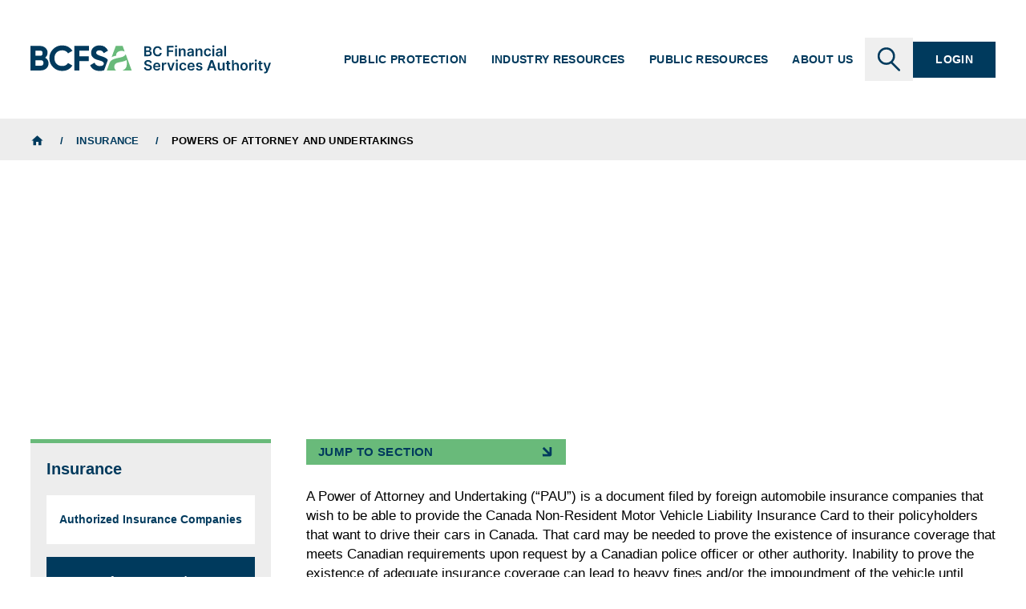

--- FILE ---
content_type: text/html; charset=UTF-8
request_url: https://www.bcfsa.ca/public-resources/insurance/powers-attorney-and-undertakings
body_size: 8786
content:
<!DOCTYPE html>
<html lang="en" dir="ltr" prefix="og: https://ogp.me/ns#">
  <head>
    <meta charset="utf-8" />
<noscript><style>form.antibot * :not(.antibot-message) { display: none !important; }</style>
</noscript><meta name="description" content="BC Financial Services Authority is a Crown agency responsible for the supervision and regulation of the financial service sector, including credit unions, insurance, mortgage brokers, pensions, real estate professionals and trusts. We’re committed to providing oversight and to fair, transparent processes that benefit the public, and to providing the information to enable industry participants to comply with legislated requirements and best practices." />
<meta name="keywords" content="," />
<meta name="geo.placename" content="British Columbia" />
<meta name="geo.region" content="CA-BC" />
<link rel="canonical" href="https://www.bcfsa.ca/public-resources/insurance/powers-attorney-and-undertakings" />
<meta http-equiv="content-language" content="en" />
<link rel="image_src" href="https://www.bcfsa.ca/sites/default/files/images/tall-building-city.jpg" />
<meta property="og:site_name" content="BCFSA" />
<meta property="og:type" content="website" />
<meta property="og:url" content="https://www.bcfsa.ca/public-resources/insurance/powers-attorney-and-undertakings" />
<meta property="og:title" content="Powers of Attorney and Undertakings" />
<meta property="og:description" content="BC Financial Services Authority is a Crown agency responsible for the supervision and regulation of the financial service sector, including credit unions, insurance, mortgage brokers, pensions, real estate professionals and trusts. We’re committed to providing oversight and to fair, transparent processes that benefit the public, and to providing the information to enable industry participants to comply with legislated requirements and best practices." />
<meta property="og:image" content="https://www.bcfsa.ca/sites/default/files/images/tall-building-city.jpg" />
<meta property="og:image:width" content="1200" />
<meta property="og:image:height" content="600" />
<meta property="og:region" content="British Columbia" />
<meta property="og:country_name" content="Canada" />
<meta property="og:email" content="bcfsa@www.bcfsa.ca" />
<meta property="og:phone_number" content="(604) 660-3555" />
<meta name="twitter:card" content="summary_large_image" />
<meta name="twitter:site" content="@RECBCofficial" />
<meta name="twitter:image:height" content="600" />
<meta name="twitter:image:width" content="1200" />
<meta name="twitter:image" content="https://www.bcfsa.ca/sites/default/files/images/tall-building-city.jpg" />
<meta name="MobileOptimized" content="width" />
<meta name="HandheldFriendly" content="true" />
<meta name="viewport" content="width=device-width, initial-scale=1.0" />
<link rel="icon" href="/themes/custom/g_blocks/favicon.ico" type="image/vnd.microsoft.icon" />

    <title>Powers of Attorney and Undertakings | BCFSA</title>
    <link rel="stylesheet" media="all" href="/modules/contrib/typogrify/assets/typogrify.css?t9hfgl" />
<link rel="stylesheet" media="all" href="/themes/custom/g_blocks/dist/theme_css.css?t9hfgl" />
<link rel="stylesheet" media="print" href="/themes/custom/g_blocks/dist/print_css.css?t9hfgl" />

    

    <link rel="apple-touch-icon" sizes="180x180" href="/themes/custom/g_blocks/favicons/apple-touch-icon.png">
    <link rel="icon" type="image/png" sizes="32x32" href="/themes/custom/g_blocks/favicons/favicon-32x32.png">
    <link rel="icon" type="image/png" sizes="16x16" href="/themes/custom/g_blocks/favicons/favicon-16x16.png">
    <link rel="manifest" href="/themes/custom/g_blocks/favicons/site.webmanifest">
    <link rel="mask-icon" href="/themes/custom/g_blocks/favicons/safari-pinned-tab.svg" color="#003a5d">
    <link rel="shortcut icon" href="/themes/custom/g_blocks/favicons/favicon.ico">
    <meta name="msapplication-TileColor" content="#ffffff">
    <meta name="msapplication-config" content="/themes/custom/g_blocks/favicons/browserconfig.xml">
    <meta name="theme-color" content="#ffffff">
    <meta name="format-detection" content="telephone=no">
  
                              <script>!function(e){var n="https://s.go-mpulse.net/boomerang/";if("False"=="True")e.BOOMR_config=e.BOOMR_config||{},e.BOOMR_config.PageParams=e.BOOMR_config.PageParams||{},e.BOOMR_config.PageParams.pci=!0,n="https://s2.go-mpulse.net/boomerang/";if(window.BOOMR_API_key="NHWZ3-SJK2D-TKCH8-N83ZT-98YBX",function(){function e(){if(!o){var e=document.createElement("script");e.id="boomr-scr-as",e.src=window.BOOMR.url,e.async=!0,i.parentNode.appendChild(e),o=!0}}function t(e){o=!0;var n,t,a,r,d=document,O=window;if(window.BOOMR.snippetMethod=e?"if":"i",t=function(e,n){var t=d.createElement("script");t.id=n||"boomr-if-as",t.src=window.BOOMR.url,BOOMR_lstart=(new Date).getTime(),e=e||d.body,e.appendChild(t)},!window.addEventListener&&window.attachEvent&&navigator.userAgent.match(/MSIE [67]\./))return window.BOOMR.snippetMethod="s",void t(i.parentNode,"boomr-async");a=document.createElement("IFRAME"),a.src="about:blank",a.title="",a.role="presentation",a.loading="eager",r=(a.frameElement||a).style,r.width=0,r.height=0,r.border=0,r.display="none",i.parentNode.appendChild(a);try{O=a.contentWindow,d=O.document.open()}catch(_){n=document.domain,a.src="javascript:var d=document.open();d.domain='"+n+"';void(0);",O=a.contentWindow,d=O.document.open()}if(n)d._boomrl=function(){this.domain=n,t()},d.write("<bo"+"dy onload='document._boomrl();'>");else if(O._boomrl=function(){t()},O.addEventListener)O.addEventListener("load",O._boomrl,!1);else if(O.attachEvent)O.attachEvent("onload",O._boomrl);d.close()}function a(e){window.BOOMR_onload=e&&e.timeStamp||(new Date).getTime()}if(!window.BOOMR||!window.BOOMR.version&&!window.BOOMR.snippetExecuted){window.BOOMR=window.BOOMR||{},window.BOOMR.snippetStart=(new Date).getTime(),window.BOOMR.snippetExecuted=!0,window.BOOMR.snippetVersion=12,window.BOOMR.url=n+"NHWZ3-SJK2D-TKCH8-N83ZT-98YBX";var i=document.currentScript||document.getElementsByTagName("script")[0],o=!1,r=document.createElement("link");if(r.relList&&"function"==typeof r.relList.supports&&r.relList.supports("preload")&&"as"in r)window.BOOMR.snippetMethod="p",r.href=window.BOOMR.url,r.rel="preload",r.as="script",r.addEventListener("load",e),r.addEventListener("error",function(){t(!0)}),setTimeout(function(){if(!o)t(!0)},3e3),BOOMR_lstart=(new Date).getTime(),i.parentNode.appendChild(r);else t(!1);if(window.addEventListener)window.addEventListener("load",a,!1);else if(window.attachEvent)window.attachEvent("onload",a)}}(),"".length>0)if(e&&"performance"in e&&e.performance&&"function"==typeof e.performance.setResourceTimingBufferSize)e.performance.setResourceTimingBufferSize();!function(){if(BOOMR=e.BOOMR||{},BOOMR.plugins=BOOMR.plugins||{},!BOOMR.plugins.AK){var n=""=="true"?1:0,t="",a="gqhautyxibzc62lyrv6q-f-ddbfda7ec-clientnsv4-s.akamaihd.net",i="false"=="true"?2:1,o={"ak.v":"39","ak.cp":"1892442","ak.ai":parseInt("1266898",10),"ak.ol":"0","ak.cr":8,"ak.ipv":4,"ak.proto":"h2","ak.rid":"2bf0b5ce","ak.r":42222,"ak.a2":n,"ak.m":"dscb","ak.n":"essl","ak.bpcip":"52.14.10.0","ak.cport":56784,"ak.gh":"23.64.113.54","ak.quicv":"","ak.tlsv":"tls1.3","ak.0rtt":"","ak.0rtt.ed":"","ak.csrc":"-","ak.acc":"","ak.t":"1769508221","ak.ak":"hOBiQwZUYzCg5VSAfCLimQ==FlWSNmG9pxJGwa6fjEMshbjEtaApXYkzZi7yvG8pyj0PUTIiVCAsp5Yxxxwj5efc/rLrsqa/XvJPDFEhP8fDt2XPLxYu1Gn3IMPLuS6NbCo0mh8f5dvcyYYQbHgvFHE1mSah4nFzbbYpbVrgyi5RMBmCJ0X+dWjqLpMZrez2Ad7VIO4JebFevDBEPBLeooKGfrpeL4mkX+6ZJliir5mdRNVDuEZ10SCELWMD0LGgK3iCy/syMpM1fRL+Av/greUZQugFh886RdLONmpIH40ztFwSagXDkDe/v8TmcfjRj4mlw+Vg0G+wHovDaLW/Pk2YidC//zCd9LH6V6z2AXU/ADHsmtoy1XVK8PR44XljEWIqX09sfQyzlMxb3zIp52lXr3zLkq2LaFGzkrVhtB4D9TodLtkg6odujf91ghMo8sI=","ak.pv":"11","ak.dpoabenc":"","ak.tf":i};if(""!==t)o["ak.ruds"]=t;var r={i:!1,av:function(n){var t="http.initiator";if(n&&(!n[t]||"spa_hard"===n[t]))o["ak.feo"]=void 0!==e.aFeoApplied?1:0,BOOMR.addVar(o)},rv:function(){var e=["ak.bpcip","ak.cport","ak.cr","ak.csrc","ak.gh","ak.ipv","ak.m","ak.n","ak.ol","ak.proto","ak.quicv","ak.tlsv","ak.0rtt","ak.0rtt.ed","ak.r","ak.acc","ak.t","ak.tf"];BOOMR.removeVar(e)}};BOOMR.plugins.AK={akVars:o,akDNSPreFetchDomain:a,init:function(){if(!r.i){var e=BOOMR.subscribe;e("before_beacon",r.av,null,null),e("onbeacon",r.rv,null,null),r.i=!0}return this},is_complete:function(){return!0}}}}()}(window);</script></head>

  <body class="g-blocks body">
    <noscript><iframe src="https://www.googletagmanager.com/ns.html?id=GTM-WTQ3S6Q"
                  height="0" width="0" style="display:none;visibility:hidden"></iframe></noscript>

      <div class="dialog-off-canvas-main-canvas" data-off-canvas-main-canvas>
    



<div class="g-page  has-breadcrumbs">
  <a href="#main-content" class="g-page__skip sr-only sr-only-focusable" tabindex="0">
    Skip to main content
  </a>

      <header class="g-page__header" aria-label="Header section containing navigation and alert messages.">
          
<div
  id="alert-2210"
  aria-labelledby="alert-2210-title"
  aria-hidden="true"
  class="g-dialog g-alert js-alert style-alert theme-light modifier-alert"
          data-ignore-focus-trap="true"
    role="alertdialog"
>
  <div class="g-dialog__overlay" ></div>
  <div role="document" class="g-dialog__inner">
    <button type="button" data-a11y-dialog-hide data-alert-dismiss class="g-dialog__close"><span class="sr-only">Close dialog</span></button>
    <div class="g-dialog__content theme-light">
          <div class="g-dialog__title-group">
                  <div class="g-dialog__warning-icon">

<svg class="g-icon name-warning  align-"
      role="img"     pointer-events="none"
     >
      <title>warning icon</title>
  
    <use xlink:href="/themes/custom/g_blocks/dist/symbol/icons.svg?v=20260127#warning" />
</svg>
</div>
                <h2 class="g-dialog__title" id="alert-2210-title">Security Notice</h2>
      </div>
              <p>BCFSA is aware of a fraudulent email currently circulating to our regulated entities. If you receive an unexpected message from an unfamiliar sender, please delete it immediately. As a reminder, always verify the legitimacy of an email before opening links or providing personal or financial information.</p>
          </div>
  </div>
</div>

        <div id="main-nav" class="g-nav container-cap"
     x-data="window.navigation"
     @scroll.window="reactOnScroll()"
>
  <nav class="g-nav__inner container px-0" aria-label="Main navigation">
    <a href="/" class="g-nav__home-link" aria-label="BC Financial Services Authority">

<svg class="g-icon name-logo  align-"
      role="img"     pointer-events="none"
     >
      <title>logo icon</title>
  
    <use xlink:href="/themes/custom/g_blocks/dist/symbol/icons.svg?v=20260127#logo" />
</svg>
</a>
    <button id="main-menu-toggle" class="g-nav__toggle"><span class="g-nav__toggle-icon"></span> <span class="g-nav__toggle-text">Menu</span></button>
    <ul id="main-menu" class="menu g-nav__menu">
              <li class="menu-item g-nav__menu-item dropdown">
          <a tabindex="0" class="menu-link g-nav__link toggle">Public Protection</a>

                      <ul class="menu dropdown g-nav__submenu hidden">
                                            <li class="menu-item g-nav__submenu-item g-nav__submenu-item--parent">
                  <a href=/public-protection class="menu-link g-nav__sublink">Public Protection</a>
                </li>
              
                              <li class="menu-item g-nav__submenu-item">
                  <a href=/public-protection/hearings class="menu-link g-nav__sublink">Hearings</a>
                </li>
                              <li class="menu-item g-nav__submenu-item">
                  <a href=/public-protection/report-concern class="menu-link g-nav__sublink">Report a Concern</a>
                </li>
                              <li class="menu-item g-nav__submenu-item">
                  <a href=/public-protection/decisions class="menu-link g-nav__sublink">Decisions</a>
                </li>
                          </ul>
                  </li>
              <li class="menu-item g-nav__menu-item dropdown">
          <a tabindex="0" class="menu-link g-nav__link toggle">Industry Resources</a>

                      <ul class="menu dropdown g-nav__submenu hidden">
                                            <li class="menu-item g-nav__submenu-item g-nav__submenu-item--parent">
                  <a href=/industry-resources class="menu-link g-nav__sublink">Industry Resources</a>
                </li>
              
                              <li class="menu-item g-nav__submenu-item">
                  <a href=/industry-resources/real-estate-professional-resources class="menu-link g-nav__sublink">Real Estate Professional Resources</a>
                </li>
                              <li class="menu-item g-nav__submenu-item">
                  <a href=/industry-resources/real-estate-developer-resources class="menu-link g-nav__sublink">Real Estate Developer Resources</a>
                </li>
                              <li class="menu-item g-nav__submenu-item">
                  <a href=/industry-resources/mortgage-broker-resources class="menu-link g-nav__sublink">Mortgage Broker Resources</a>
                </li>
                              <li class="menu-item g-nav__submenu-item">
                  <a href=/industry-resources/credit-union-resources class="menu-link g-nav__sublink">Credit Union Resources</a>
                </li>
                              <li class="menu-item g-nav__submenu-item">
                  <a href=/industry-resources/credit-union-deposit-insurance-corporation-resources class="menu-link g-nav__sublink">Credit Union Deposit Insurance Corporation Resources</a>
                </li>
                              <li class="menu-item g-nav__submenu-item">
                  <a href=/industry-resources/insurance-resources class="menu-link g-nav__sublink">Insurance Resources</a>
                </li>
                              <li class="menu-item g-nav__submenu-item">
                  <a href=/industry-resources/pension-resources class="menu-link g-nav__sublink">Pension Resources</a>
                </li>
                              <li class="menu-item g-nav__submenu-item">
                  <a href=/industry-resources/trust-resources class="menu-link g-nav__sublink">Trust Company Resources</a>
                </li>
                          </ul>
                  </li>
              <li class="menu-item g-nav__menu-item dropdown">
          <a tabindex="0" class="menu-link g-nav__link toggle">Public Resources</a>

                      <ul class="menu dropdown g-nav__submenu hidden">
                                            <li class="menu-item g-nav__submenu-item g-nav__submenu-item--parent">
                  <a href=/public-resources class="menu-link g-nav__sublink">Public Resources</a>
                </li>
              
                              <li class="menu-item g-nav__submenu-item">
                  <a href=/public-resources/real-estate class="menu-link g-nav__sublink">Real Estate</a>
                </li>
                              <li class="menu-item g-nav__submenu-item">
                  <a href=/public-resources/mortgage-brokers class="menu-link g-nav__sublink">Mortgage Brokers</a>
                </li>
                              <li class="menu-item g-nav__submenu-item">
                  <a href=/public-resources/credit-unions class="menu-link g-nav__sublink">Credit Unions</a>
                </li>
                              <li class="menu-item g-nav__submenu-item">
                  <a href=/public-resources/credit-union-deposit-insurance class="menu-link g-nav__sublink">Credit Union Deposit Insurance</a>
                </li>
                              <li class="menu-item g-nav__submenu-item">
                  <a href=/public-resources/insurance class="menu-link g-nav__sublink">Insurance</a>
                </li>
                              <li class="menu-item g-nav__submenu-item">
                  <a href=/public-resources/pensions class="menu-link g-nav__sublink">Pensions</a>
                </li>
                              <li class="menu-item g-nav__submenu-item">
                  <a href=/public-resources/trust-companies class="menu-link g-nav__sublink">Trust Companies</a>
                </li>
                          </ul>
                  </li>
              <li class="menu-item g-nav__menu-item dropdown">
          <a tabindex="0" class="menu-link g-nav__link toggle">About Us</a>

                      <ul class="menu dropdown g-nav__submenu hidden">
                                            <li class="menu-item g-nav__submenu-item g-nav__submenu-item--parent">
                  <a href=/about-us class="menu-link g-nav__sublink">About Us</a>
                </li>
              
                              <li class="menu-item g-nav__submenu-item">
                  <a href=/about-us/what-we-do class="menu-link g-nav__sublink">What We Do</a>
                </li>
                              <li class="menu-item g-nav__submenu-item">
                  <a href=/about-us/who-we-are class="menu-link g-nav__sublink">Who We Are</a>
                </li>
                              <li class="menu-item g-nav__submenu-item">
                  <a href=/about-us/legislation class="menu-link g-nav__sublink">Legislation</a>
                </li>
                              <li class="menu-item g-nav__submenu-item">
                  <a href=/about-us/foi-requests class="menu-link g-nav__sublink">FOI Requests</a>
                </li>
                              <li class="menu-item g-nav__submenu-item">
                  <a href=/about-us/news class="menu-link g-nav__sublink">News</a>
                </li>
                              <li class="menu-item g-nav__submenu-item">
                  <a href=/about-us/careers class="menu-link g-nav__sublink">Careers</a>
                </li>
                              <li class="menu-item g-nav__submenu-item">
                  <a href=/about-us/contact-us class="menu-link g-nav__sublink">Contact Us</a>
                </li>
                          </ul>
                  </li>
            <li class="menu-item g-nav__menu-item">
        <button type="button" id="search-toggle" class="menu-link g-nav__link g-nav__search-toggle g-nav__search-toggle--desktop" aria-haspopup="true" aria-expanded="false" aria-controls="searchbar">

<svg class="g-icon name-search  align-"
      role="img"     pointer-events="none"
     >
      <title>search icon</title>
  
    <use xlink:href="/themes/custom/g_blocks/dist/symbol/icons.svg?v=20260127#search" />
</svg>
<span class="sr-only">Search</span></button>
      </li>
      <li class="menu-item g-nav__menu-item order-first lg:order-none">
        <a href="https://www.bcfsa.ca/login" class="menu-link g-nav__btn">Login</a>
      </li>
    </ul>
    <button type="button" id="search-toggle-mobile" class="menu-link g-nav__link g-nav__search-toggle g-nav__search-toggle--mobile" aria-haspopup="true" aria-expanded="false" aria-controls="searchbar">

<svg class="g-icon name-search  align-"
      role="img"     pointer-events="none"
     >
      <title>search icon</title>
  
    <use xlink:href="/themes/custom/g_blocks/dist/symbol/icons.svg?v=20260127#search" />
</svg>
<span class="sr-only">Search</span></button>
  </nav>
</div>
<form action="https://www.bcfsa.ca/search" id="searchbar" class="searchbar hidden container-cap" aria-labelledby="search-toggle" role="search" autocomplete="false">
  <button type="button" class="searchbar__close"><span class="searchbar__close-icon"></span> <span class="sr-only">Close</span></button>
  <div class="searchbar__inner container">
    <input placeholder="What can we help you find?" type="text" name="search" />
    <button type="button" class="searchbar__clear hidden"><span class="searchbar__close-icon"></span> <span class="sr-only">Close</span></button>
    <button type="submit" class="searchbar__submit" aria-label="Search">

<svg class="g-icon name-search  align-"
      role="img"     pointer-events="none"
     >
      <title>search icon</title>
  
    <use xlink:href="/themes/custom/g_blocks/dist/symbol/icons.svg?v=20260127#search" />
</svg>
</button>
  </div>

  <div class="searchbar__note">
    <p class="searchbar__note-title">Looking for a Professional or Organization?</p>
    <p class="searchbar__note-body">These results do not appear in this search.<br>Visit our directory to find verified professionals and organizations.</p>
    <a class="searchbar__note-link" href="https://www.bcfsa.ca/find-professional-or-organization">Browse Directory 

<svg class="g-icon name-arrow  align-"
      role="img"     pointer-events="none"
     >
      <title>arrow icon</title>
  
    <use xlink:href="/themes/custom/g_blocks/dist/symbol/icons.svg?v=20260127#arrow" />
</svg>
</a>
  </div>
</form>      <div class="g-page__pre-content">
                    <nav class="breadcrumbs container-cap theme-light" role="navigation" aria-labelledby="breadcrumbs">
    <h2 id="breadcrumbs" class="visually-hidden">Breadcrumbs</h2>
    <ol class="container">
              <li class="">
                      <a href="/">
                              <span class="sr-only">Home</span>
                

<svg class="g-icon name-home  align-"
      role="img"     pointer-events="none"
     >
      <title>home icon</title>
  
    <use xlink:href="/themes/custom/g_blocks/dist/symbol/icons.svg?v=20260127#home" />
</svg>
                          </a>
                  </li>
              <li class="last-link">
                      <a href="/public-resources/insurance">
                              Insurance
                          </a>
                  </li>
              <li class="">
                      Powers of Attorney and Undertakings
                  </li>
          </ol>
  </nav>
        


        </div>
    </header>
  
  <main role="main" class="g-page__content container has-nav" id="#root">
    <a id="main-content" tabindex="-1"></a>
        <div id="block-g-blocks-content">
  
    
      

  




<article class=" node type-page  has-sidebar  style-header-default" >
        <div class="node__print-header print-only">
      <div class="node__print-header-preamble">
        <div class="node__print-header-logo">

<svg class="g-icon name-logo  align-"
      role="img"     pointer-events="none"
     >
      <title>logo icon</title>
  
    <use xlink:href="/themes/custom/g_blocks/dist/symbol/icons.svg?v=20260127#logo" />
</svg>
</div>
        <div class="node__print-header-disclaimer">
          <p>Printed <span class="node__print-header-date"></span>.
            This content is updated regularly, please refer back to https://bcfsa.ca to ensure that you are relying on the most up-to-date resources.
          </p>
        </div>
      </div>
      <div class="node__print-header-content">
        <div class="node__print-header-title">Powers of Attorney and Undertakings</div>
      </div>
    </div>
  
      <header class="node__header">
      
<div class="g-header style-gradient  no-image container-cap px-0">
  <div class="g-header__inner container">    
          <h1 class="g-header__title">Powers of Attorney and Undertakings</h1>
    
    
    
    
      </div>

  <div class="g-header__image">
          

<svg class="g-icon name-squircle  align-"
      role="img"     pointer-events="none"
     >
      <title>squircle icon</title>
  
    <use xlink:href="/themes/custom/g_blocks/dist/symbol/icons.svg?v=20260127#squircle" />
</svg>
      </div>
</div>

                </header>
  
  <div class="node__inner container">
    <div class="node__content">

            
                                  
  <div class="jump-to">
    <div class="jump-to__accordion">
      <button class="jump-to-toggle" type="button" data-a11y-dialog-show="jump-links">
        <span>Jump to section</span>
      </button>
      <div class="jump-to__accordion-panel jump-to__content">
        <p>Select the section you’d like to navigate to.</p>

          <h3 class="sr-only">Accordion items</h3>
<ul class="g-accordion jump-to__accordion" data-options="&#x7B;&quot;showMultiple&quot;&#x3A;&#x20;0&#x7D;"
    id="jump-links-accordion-sm"
    data-container=""
>
              
<li class="g-accordion-item style- theme- is-active">
  <button class="g-accordion-item__label"><h3>Effecting Service Under a Power of Attorney and Undertaking (PAU)</h3></button>
  <div class="g-accordion-item__content">      <h4><a class="g-link text-h4-alt" href="#effecting-service-under-a-power-of-attorney-and-undertaking-pau" data-a11y-dialog-hide>Go to Effecting Service Under a Power of Attorney and Undertaking (PAU)</a></h4>
          </div>
</li>
      </ul>
      </div>
    </div>

    
    <div
  id="jump-links"
  aria-labelledby="jump-links-title"
  aria-hidden="true"
  class="g-dialog jump-to__dialog style- theme-secondary "
      data-init="false"
        role="dialog"
>
  <div class="g-dialog__overlay" data-a11y-dialog-hide></div>
  <div role="document" class="g-dialog__inner">
    <button type="button" data-a11y-dialog-hide data-alert-dismiss class="g-dialog__close"><span class="sr-only">Close dialog</span></button>
    <div class="g-dialog__content theme-light">
          <div class="g-dialog__title-group">
                <h2 class="g-dialog__title" id="jump-links-title">Jump To...</h2>
      </div>
                    <p>Select the section you’d like to navigate to.</p>

        <h3 class="sr-only">Accordion items</h3>
<ul class="g-accordion jump-to__accordion" data-options="&#x7B;&quot;showMultiple&quot;&#x3A;&#x20;0&#x7D;"
    id="jump-links-accordion"
    data-container=""
>
              
<li class="g-accordion-item style- theme- is-active">
  <button class="g-accordion-item__label"><h3>Effecting Service Under a Power of Attorney and Undertaking (PAU)</h3></button>
  <div class="g-accordion-item__content">      <h4><a class="g-link text-h4-alt" href="#effecting-service-under-a-power-of-attorney-and-undertaking-pau" data-a11y-dialog-hide>Go to Effecting Service Under a Power of Attorney and Undertaking (PAU)</a></h4>
          </div>
</li>
      </ul>
    
          </div>
  </div>
</div>
  </div>
    
<p class="g-paragraph">A Power of Attorney and Undertaking (“PAU”) is a document filed by foreign automobile insurance companies that wish to be able to provide the Canada Non-Resident Motor Vehicle Liability Insurance Card to their policyholders that want to drive their cars in Canada. That card may be needed to prove the existence of insurance coverage that meets Canadian requirements upon request by a Canadian police officer or other authority. Inability to prove the existence of adequate insurance coverage can lead to heavy fines and/or the impoundment of the vehicle until adequate insurance coverage is available.</p>



<p class="g-paragraph">PAU’s are also filed by Canadian insurers that wish to be able to provide similar documentation to their policy holders that want to drive their cars into provinces in which that insurer is not registered as an insurance company.</p>



<p class="g-paragraph">The Canadian Council of Insurance Regulators maintains the repository of PAU’s filed by insurance companies all over North America, and provides copies of those PAU’s to those who need them. This function means that insurers filing PAU’s with respect to private automobile insurance do not have to file that document in each province or territory the policyholder might visit.</p>



<p class="g-paragraph">A list of entities that have filed <a href="http://www.ccir-ccrra.org/" target="_blank" rel="noreferrer noopener" rel="noreferrer noopener">PAU’s</a>. New PAU’s, and requests for copies of PAU’s, should be directed to the CCIR Secretariat (by email if possible) at:</p>



<p class="g-paragraph"><strong>CCIR Secretariat</strong><br>5160 Yonge Street, Box 85<br>Toronto ON<br>M2N 6L9<br>Telephone: (416) 590-7290<br>Fax: (416) 590-7070<br>Email: <a href="mailto:ccir-ccrra@fsco.gov.on.ca">ccir-ccrra@fsco.gov.on.ca</a></p>



<h2 class="g-heading" id="effecting-service-under-a-power-of-attorney-and-undertaking-pau">Effecting Service Under a Power of Attorney and Undertaking (PAU)<a href="#effecting-service-under-a-power-of-attorney-and-undertaking-pau" class="permalink" tabindex="-1" title="Permanent link to this section" aria-label="Permanent link to this section"></a></h2>



<p class="g-paragraph">Pursuant to sections 106 and 107 of the <em>Motor Vehicle Act</em> the Superintendent of Insurance can accept service related to a claim involving an insurance company that is not authorized in British Columbia. </p>



<p class="g-paragraph">Service can only be accepted if:</p>



<ul class="g-list"><li>The notice or process is in relation to a British Columbia proceeding;</li><li>The insurer involved has filed a PAU empowering the Superintendent of Insurance to accept service;</li><li>Three copies of any notice or process regarding the action is provided; and</li><li>It is being made on an insurance company that is not authorized in British Columbia or on an insured whose insurer is not authorized in British Columbia, or both.</li></ul>



<p class="g-paragraph">To expedite the process, we recommend that a copy of the current PAU is provided. Copies of PAU&#8217;s can be obtained through the <a href="http://www.ccir-ccrra.org/en/pau/">Canadian Council of Insurance Regulators</a>. A complete list of insurance companies authorized in British Columbia can be found under the insurance tab on this website.</p>



<p class="g-paragraph">If the insurance company involved is authorized in British Columbia, this office does not need to be involved.</p>



<p class="g-paragraph">Failure to provide a complete package will result in the service being denied until all requirements have been met. Once all requirements have been met we make every effort to handle these requests within three business days.</p>

  
          </div>

          <div class="node__sidebar-left"><nav class="sidebar-nav">
  <h2 class="sidebar-nav__header"><a href="/public-resources/insurance">Insurance</a></h2>
  <ul>
          <li>
        <a class="sidebar-nav__link " href="/public-resources/insurance/authorized-insurance-companies">Authorized Insurance Companies</a>
      </li>
          <li>
        <a class="sidebar-nav__link is-active" href="/public-resources/insurance/powers-attorney-and-undertakings">Powers of Attorney and Undertakings</a>
      </li>
      </ul>
</nav></div>
    
    
  </div>

  
</article>


  </div>


        </main>

      <footer class="g-page__footer">
      <div class="g-footer theme-dark container-cap">
  <div class="g-footer__inner container">
    <nav class="g-footer__links" aria-label="footer navigation">
      
<ul class="g-links layout-" aria-label="Quick links">
      <li>






<a class="g-link style-bold theme- " href="/about-us/careers"
      
>Careers <span class="sr-only"></span></a>
</li>
      <li>






<a class="g-link style-bold theme- " href="/privacy-policy"
      
>Privacy Policy <span class="sr-only"></span></a>
</li>
      <li>


    



<a class="g-link style-bold theme- " href="https://www.bcfsa.ca/terms-use"
  title=" (will open in a new tab)"      target="_blank" rel="noopener noreferrer"
    
>Terms of Use <span class="sr-only"> (will open in a new tab)</span></a>
</li>
      <li>






<a class="g-link style-bold theme- " href="/about-us/contact-us"
      
>Contact Us <span class="sr-only"></span></a>
</li>
  
  </ul>
    </nav>

    <div class="g-footer__contact">
      <dl>
        <div>
          <dt class="hours">Office Hours</dt>
          <dd>8:30 a.m. to 4:30 p.m.<br />
Monday to Friday except holidays</dd>
        </div>
        <div>
          <dt class="address">Address</dt>
          <dd>600 - 750 West Pender Street <br />
Vancouver, B.C. <br />
V6C 2T8<br />
Canada</dd>
        </div>
        <div>
          <dt class="phone">Reception</dt>
          <dd>(604) 660-3555</dd>
        </div>
        <div>
          <dt class="toll-free">Toll-Free</dt>
          <dd>(866) 206-3030</dd>
        </div>
      </dl>
    </div>
    <div class="g-footer__bottom">
      <nav class="g-footer__social-links" aria-label="Social media">
        
<ul class="g-links layout-inline" aria-label="Social links">
      <li>


    



<a class="g-link style-  theme- " href="https://twitter.com/bcfsaofficial"
  title=" (will open in a new tab)"      target="_blank" rel="noopener noreferrer"
    
><svg class="g-icon name-x-twitter  align-"
      role="img"     pointer-events="none"
     ><title>x-twitter icon</title><use xlink:href="/themes/custom/g_blocks/dist/symbol/icons.svg?v=20260127#x-twitter" /></svg><span></span><span class="sr-only"> (will open in a new tab)</span></a>
</li>
      <li>


    



<a class="g-link style-  theme- " href="https://www.facebook.com/bcfsaofficial"
  title=" (will open in a new tab)"      target="_blank" rel="noopener noreferrer"
    
><svg class="g-icon name-facebook-f  align-"
      role="img"     pointer-events="none"
     ><title>facebook-f icon</title><use xlink:href="/themes/custom/g_blocks/dist/fa/brands.svg?v=20260127#facebook-f" /></svg><span></span><span class="sr-only"> (will open in a new tab)</span></a>
</li>
      <li>


    



<a class="g-link style-  theme- " href="https://www.linkedin.com/company/bc-financial-services-authority"
  title=" (will open in a new tab)"      target="_blank" rel="noopener noreferrer"
    
><svg class="g-icon name-linkedin-in  align-"
      role="img"     pointer-events="none"
     ><title>linkedin-in icon</title><use xlink:href="/themes/custom/g_blocks/dist/fa/brands.svg?v=20260127#linkedin-in" /></svg><span></span><span class="sr-only"> (will open in a new tab)</span></a>
</li>
  
  </ul>
      </nav>

      <div class="g-footer__copyright">
        &copy; 2026 · BC Financial Services Authority
                  · v: 2.4.0
              </div>
    </div>
    <div class="g-footer__accessibility">
      <p>BCFSA is committed to accessibility. To learn more or provide feedback, visit <a href="/about-us/what-we-do/mandate-and-values/accessibility-bcfsa">Accessibility at BCFSA</a></p>
    </div>
    <div class="g-footer__slogan">
      <div class="g-footer__slogan-icon">
        

<svg class="g-icon name-squircle  align-"
      role="img"     pointer-events="none"
     >
      <title>squircle icon</title>
  
    <use xlink:href="/themes/custom/g_blocks/dist/symbol/icons.svg?v=20260127#squircle" />
</svg>
        

<svg class="g-icon name-youre-protected  align-"
      role="img"     pointer-events="none"
     >
      <title>youre-protected icon</title>
  
    <use xlink:href="/themes/custom/g_blocks/dist/symbol/icons.svg?v=20260127#youre-protected" />
</svg>
      </div>
    </div>
  </div>
</div>
    </footer>
  </div>

  </div>

    
    <script type="application/json" data-drupal-selector="drupal-settings-json">{"path":{"baseUrl":"\/","pathPrefix":"","currentPath":"node\/38","currentPathIsAdmin":false,"isFront":false,"currentLanguage":"en"},"pluralDelimiter":"\u0003","suppressDeprecationErrors":true,"gtm":{"tagIds":["GTM-WTQ3S6Q"],"settings":{"data_layer":"dataLayer","include_classes":false,"allowlist_classes":"","blocklist_classes":"","include_environment":false,"environment_id":"","environment_token":""}},"gtag":{"tagId":"","otherIds":[],"consentMode":false,"events":[],"additionalConfigInfo":[]},"user":{"uid":0,"permissionsHash":"4d39c1daf0240f50dc12f83d44897212aa259516238fc4f1f6d75b078849220e"}}</script>
<script src="/core/misc/drupalSettingsLoader.js?v=10.4.9"></script>
<script src="/core/misc/drupal.js?v=10.4.9"></script>
<script src="/core/misc/drupal.init.js?v=10.4.9"></script>
<script src="/themes/custom/g_blocks/dist/theme_js.js?t9hfgl"></script>

  </body>
</html>


--- FILE ---
content_type: image/svg+xml
request_url: https://www.bcfsa.ca/themes/custom/g_blocks/dist/symbol/icons.svg?v=20260127
body_size: 28260
content:
<?xml version="1.0" encoding="utf-8"?><svg xmlns="http://www.w3.org/2000/svg" xmlns:xlink="http://www.w3.org/1999/xlink"><symbol viewBox="0 0 49.726 50.5" id="arrow" xmlns="http://www.w3.org/2000/svg"><path d="m24.476 0-6.234 6.21 14.52 14.5H0v9.086h32.763L18.242 44.315l6.234 6.185 25.25-25.251Z"/></symbol><symbol viewBox="0 0 49.7 50.5" id="arrow-down" xmlns="http://www.w3.org/2000/svg"><path d="m50.1 24.9-6.2-6.2-14.5 14.4V.4h-9.1v32.8L5.8 18.6l-6.2 6.2L24.9 50z"/></symbol><symbol viewBox="0 0 512 512" id="check" xmlns="http://www.w3.org/2000/svg"><path d="m173.898 439.404-166.4-166.4c-9.997-9.997-9.997-26.206 0-36.204l36.203-36.204c9.997-9.998 26.207-9.998 36.204 0L192 312.69 432.095 72.596c9.997-9.997 26.207-9.997 36.204 0l36.203 36.204c9.997 9.997 9.997 26.206 0 36.204l-294.4 294.401c-9.998 9.997-26.207 9.997-36.204-.001"/></symbol><symbol viewBox="0 0 19.303 19.205" id="close" xmlns="http://www.w3.org/2000/svg"><path d="M15.822 19.205 0 3.457 3.457 0l15.822 15.748Zm-12.339 0L.026 15.748 15.848-.004l3.455 3.457Z"/></symbol><symbol viewBox="0 0 89 89" id="download" xmlns="http://www.w3.org/2000/svg"><path d="M70.259 33.532H55.468V11.345H33.281v22.187H18.489l25.885 25.885Zm-51.77 33.281v7.4h51.77v-7.4Z"/></symbol><symbol viewBox="0 0 90.685 90.685" id="email" xmlns="http://www.w3.org/2000/svg"><path fill="none" d="M0 0h90.685v90.685H0Z"/><path fill="currentColor" d="M83.127 15.114H7.557V75.57h75.57ZM75.57 30.228 45.342 49.121 15.114 30.228v-7.557l30.228 18.893L75.57 22.671Z"/></symbol><symbol viewBox="0 0 24.973 24.973" id="external" xmlns="http://www.w3.org/2000/svg"><path fill="none" d="M0 0h24.973v24.973H0Z"/><path fill="currentColor" d="M19.77 19.77H5.203V5.203h7.284V3.122H3.122v18.729h18.729v-9.364H19.77ZM14.568 3.122v2.081h3.735L8.075 15.431l1.467 1.468L19.77 6.67v3.735h2.081V3.122Z"/></symbol><symbol viewBox="0 0 91.533 91.533" id="home" xmlns="http://www.w3.org/2000/svg"><path fill="none" d="M0 0h91.533v91.533H0Z"/><path fill="currentColor" d="M38.139 76.278V53.395h15.256v22.883h19.069V45.767h11.442L45.767 11.442 7.628 45.767H19.07v30.511Z"/></symbol><symbol viewBox="0 0 291.5 217.6" id="iris" xmlns="http://www.w3.org/2000/svg"><path d="M0 102.2h36.1v113.3H0zm52.7 0h35v20.7h1.2c4.1-15 14-22.2 26.4-22.2 3.3 0 7.1.5 10.1 1.3v31.3c-3.5-1.2-9.9-1.9-14.2-1.9-12.9 0-22.5 9.1-22.5 22.6v61.5h-36zm85.4 0h36.1v113.3h-36.1zm117.5 35.5c-1-7.2-7.7-12.2-17.2-12.2-8.3 0-15 3.5-15 9.3-.1 4.4 3 7.7 12.6 9.7l21.8 4.1c22.6 4.4 33.5 14.2 33.6 30.7-.1 23.3-22.2 38.4-52.5 38.4-32.4 0-51.6-14.4-54.2-36.8l35.6-.9c1.5 8.3 8.5 12.7 18.7 12.7 9.2 0 15.6-3.8 15.7-9.4-.1-5-4.4-8-13.8-9.8l-19.8-3.8c-22.6-4.2-33.8-15.4-33.6-32.8-.1-22.7 19.4-36.1 50.1-36.1s49 13.6 51 36.1zm-97-50.6h-5.5c0-13.6-4.1-26.7-11.9-37.8l4.5-3.2c8.4 12 12.9 26.2 12.9 41m-137.5 0h-5.5c0-39.4 32.1-71.5 71.5-71.5 8.8 0 17.3 1.6 25.5 4.7l-2 5.2c-7.5-2.9-15.4-4.3-23.5-4.3-36.4-.1-66 29.5-66 65.9m-15.4 0H0c0-22.3 8.4-43.5 23.7-59.7l4.1 3.9C13.5 46.4 5.7 66.2 5.7 87.1m127.1-67.4c-13.5-9.2-29.3-14-45.7-14-8.7 0-17.2 1.4-25.4 4L60 4.3C68.7 1.5 77.8 0 87.1 0c17.5 0 34.4 5.2 48.9 15zm41.4 67.4h-5.7c0-11.6-2.4-22.7-7.1-33.2l5.2-2.3c5 11.1 7.6 23.1 7.6 35.5"/><path d="M36.3 87.1h-5.4c0-18 8.8-35.1 23.5-45.7l3.1 4.4c-13.2 9.5-21.2 25-21.2 41.3m106.9 0h-5.4c0-28-22.8-50.8-50.8-50.8v-5.4c31 0 56.2 25.2 56.2 56.2"/></symbol><symbol viewBox="0 0 291.5 217.6" id="iris-rgb" xmlns="http://www.w3.org/2000/svg"><path fill="#003a5d" d="M0 102.2h36.1v113.3H0zm52.7 0h35v20.7h1.2c4.1-15 14-22.2 26.4-22.2 3.3 0 7.1.5 10.1 1.3v31.3c-3.5-1.2-9.9-1.9-14.2-1.9-12.9 0-22.5 9.1-22.5 22.6v61.5h-36zm85.4 0h36.1v113.3h-36.1zm117.5 35.5c-1-7.2-7.7-12.2-17.2-12.2-8.3 0-15 3.5-15 9.3-.1 4.4 3 7.7 12.6 9.7l21.8 4.1c22.6 4.4 33.5 14.2 33.6 30.7-.1 23.3-22.2 38.4-52.5 38.4-32.4 0-51.6-14.4-54.2-36.8l35.6-.9c1.5 8.3 8.5 12.7 18.7 12.7 9.2 0 15.6-3.8 15.7-9.4-.1-5-4.4-8-13.8-9.8l-19.8-3.8c-22.6-4.2-33.8-15.4-33.6-32.8-.1-22.7 19.4-36.1 50.1-36.1s49 13.6 51 36.1z"/><path fill="#69ba7a" d="M158.6 87.1h-5.5c0-13.6-4.1-26.7-11.9-37.8l4.5-3.2c8.4 12 12.9 26.2 12.9 41m-137.5 0h-5.5c0-39.4 32.1-71.5 71.5-71.5 8.8 0 17.3 1.6 25.5 4.7l-2 5.2c-7.5-2.9-15.4-4.3-23.5-4.3-36.4-.1-66 29.5-66 65.9m-15.4 0H0c0-22.3 8.4-43.5 23.7-59.7l4.1 3.9C13.5 46.4 5.7 66.2 5.7 87.1m127.1-67.4c-13.5-9.2-29.3-14-45.7-14-8.7 0-17.2 1.4-25.4 4L60 4.3C68.7 1.5 77.8 0 87.1 0c17.5 0 34.4 5.2 48.9 15zm41.4 67.4h-5.7c0-11.6-2.4-22.7-7.1-33.2l5.2-2.3c5 11.1 7.6 23.1 7.6 35.5"/><path fill="#69ba7a" d="M36.3 87.1h-5.4c0-18 8.8-35.1 23.5-45.7l3.1 4.4c-13.2 9.5-21.2 25-21.2 41.3m106.9 0h-5.4c0-28-22.8-50.8-50.8-50.8v-5.4c31 0 56.2 25.2 56.2 56.2"/></symbol><symbol viewBox="0 0 24 24" id="link" xmlns="http://www.w3.org/2000/svg"><path d="M9.025 3.6c2.1 0 3.6 1.9 5.1 3.3-.2 0-.5-.1-.8-.1q-.75 0-1.5.3c-.8-.8-1.6-1.7-2.8-1.7-.6 0-1.3.3-1.8.7-1 1-1 2.6 0 3.6l2.6 2.6c.4.4 1.2.7 1.8.7 1.4 0 2.1-.9 2.6-2l1.3 1.3c-.8 1.5-2 2.6-3.8 2.6-1.2 0-2.3-.5-3-1.3l-2.6-2.6c-.9-.9-1.5-2-1.5-3.3.2-2.2 2.2-4.1 4.4-4.1m4.3 12.1.9.9c.4.4 1.2.7 1.8.7s1.3-.3 1.8-.7c1-1 1-2.7 0-3.6l-2.6-2.6c-.4-.4-1.2-.7-1.8-.7-1.4 0-2.1 1-2.6 2l-1.3-1.3c.8-1.5 2-2.6 3.8-2.6 1.2 0 2.3.5 3 1.3l2.6 2.6c1.7 1.7 1.7 4.4 0 6-1.6 1.6-4.4 1.7-5.9 0l-1.9-1.9c.3.1.6.1.9.1.5 0 .9 0 1.3-.2"/></symbol><symbol viewBox="0 0 335.624 39.162" id="logo" xmlns="http://www.w3.org/2000/svg"><path fill="#003a5d" d="m21.098 17.753-.535-.344.478-.411a8.4 8.4 0 0 0 2.868-6.539c0-5.545-4.474-9.56-10.64-9.56H0v34.253h14.34c6.309 0 10.889-4.139 10.889-9.837a8.6 8.6 0 0 0-4.1-7.543m-14-10.277h6.2a3.413 3.413 0 0 1 3.537 3.595 3.45 3.45 0 0 1-3.537 3.585h-6.2Zm7.208 21.032H7.129v-7.648h7.208a3.824 3.824 0 1 1 0 7.648m38.168-17.295 6.118-3.547A17.04 17.04 0 0 0 44.205.172a17.829 17.829 0 0 0 0 35.658 16.92 16.92 0 0 0 14.416-7.495l-6.109-3.547a9.56 9.56 0 0 1-8.307 4.149c-6.415 0-10.736-4.388-10.736-10.927S37.79 7.083 44.205 7.083a9.68 9.68 0 0 1 8.3 4.159m15.761-3.566h13.317V.879h-20.42v34.243h7.1V22.207h13.071V15.4H68.266Zm30.199 7.361c-5.678-1.721-6.692-2.925-6.692-4.78 0-1.558 1.31-3.136 4.245-3.136a6.51 6.51 0 0 1 6.271 3.881l5.975-3.489A13.09 13.09 0 0 0 96.018.219c-5.64 0-11.347 3.518-11.347 10.238s5.057 8.873 10.013 10.259c5.315 1.463 7.648 2.371 7.648 4.923 0 1.252-.679 3.336-5.248 3.336a7.76 7.76 0 0 1-7.648-4.675l-6.137 3.556c2.122 5.181 6.9 8.021 13.489 8.021a16.8 16.8 0 0 0 6-1.023l5.239-14.34c-2.027-3.116-5.994-4.331-9.617-5.42"/><path fill="#69ba7a" d="M132.938 12.418c-.6 1.711-2.705 3.518-7.256 4.57-.44.105-.908.229-1.338.306a44 44 0 0 0-7.743 1.912c-2.457.956-5.067 2.38-6.023 5.019l-3.968 10.897h12.9a5.43 5.43 0 0 1-2.514-4.971c0-3.375 1.912-5.411 5.86-6.195s7.753-1.3 11.472-3.3l.21 5.65a9.38 9.38 0 0 1-6 8.814h12.724ZM128.665.879h-9.563l-5.8 15.668h.067a28 28 0 0 1 3.1-1.262 29 29 0 0 1 3.279-.8l-.057-.851c0-3.824 3.432-5.583 7.256-5.822a7.9 7.9 0 0 1 4.589 1.061Z"/><path fill="#003a5d" d="M164.121 13.183c1.816 0 2.572-.765 2.572-1.864a2.247 2.247 0 0 0-2.5-2.17h-2.744v4.034Zm-.21-5.831a2.046 2.046 0 0 0 2.289-1.97c0-1.061-.765-1.836-2.227-1.836h-2.524v3.825Zm-4.971-5.86h5.277c2.992 0 4.474 1.52 4.474 3.575a2.87 2.87 0 0 1-2.409 2.935v.134a3.2 3.2 0 0 1 2.944 3.384c0 2.141-1.549 3.757-4.7 3.757h-5.586Zm21.74 4.646a3.107 3.107 0 0 0-3.279-2.591c-2.256 0-3.824 1.73-3.824 4.837s1.606 4.837 3.824 4.837a3.126 3.126 0 0 0 3.289-2.524h2.514a5.583 5.583 0 0 1-5.831 4.78c-3.633 0-6.319-2.629-6.319-7.074s2.715-7.084 6.319-7.084a5.5 5.5 0 0 1 5.831 4.837Zm9.779-5.259h9.216v2.189h-6.606v3.9h5.975v2.19h-5.975v6.109h-2.61Zm11.471 3.604h2.543v10.793h-2.543Zm-.191-2.916a1.472 1.472 0 1 1 1.472 1.377 1.424 1.424 0 0 1-1.472-1.377m7.897 13.709h-2.543V4.483h2.428v1.864h.124a3.25 3.25 0 0 1 3.222-1.979c2.227 0 3.7 1.472 3.7 4.063v6.873h-2.543V8.822a2.036 2.036 0 0 0-2.1-2.3 2.208 2.208 0 0 0-2.285 2.457Zm15.793-3.871v-1.233a8 8 0 0 1-2.333.526c-1.138.163-1.988.564-1.988 1.539s.755 1.424 1.816 1.424a2.3 2.3 0 0 0 2.5-2.218m-6.778.841c0-2.438 2.008-3.059 4.1-3.279 1.912-.21 2.667-.239 2.667-.956 0-1.061-.65-1.663-1.826-1.663a2.17 2.17 0 0 0-2.218 1.367l-2.371-.335c.564-1.969 2.3-2.983 4.57-2.983 2.065 0 4.388.86 4.388 3.709v7.227h-2.447v-1.482h-.086a3.33 3.33 0 0 1-3.164 1.692c-2.055 0-3.614-1.118-3.614-3.241m14.422 2.936h-2.543V4.483h2.438v1.864h.124a3.24 3.24 0 0 1 3.222-1.979c2.227 0 3.7 1.472 3.69 4.063v6.873h-2.543V8.823a2.027 2.027 0 0 0-2.1-2.3 2.218 2.218 0 0 0-2.285 2.457Zm9.063-5.353c0-3.3 2-5.583 5.162-5.583 2.629 0 4.455 1.539 4.636 3.881h-2.438a2.1 2.1 0 0 0-2.17-1.826c-1.568 0-2.61 1.3-2.61 3.48s1.023 3.537 2.61 3.537a2.1 2.1 0 0 0 2.17-1.826h2.428c-.191 2.285-1.912 3.9-4.627 3.9-3.222 0-5.172-2.3-5.172-5.564m11.903-5.438h2.543v10.793h-2.543Zm-.191-2.916a1.472 1.472 0 1 1 1.482 1.377 1.424 1.424 0 0 1-1.482-1.377m11.615 9.837v-1.233a7.9 7.9 0 0 1-2.333.526c-1.138.163-1.988.564-1.988 1.539s.755 1.424 1.816 1.424a2.3 2.3 0 0 0 2.5-2.218m-6.778.841c0-2.438 2.008-3.059 4.1-3.279 1.912-.21 2.667-.239 2.667-.956 0-1.061-.641-1.663-1.826-1.663a2.14 2.14 0 0 0-2.208 1.367l-2.38-.335c.564-1.969 2.3-2.983 4.579-2.983 2.055 0 4.378.86 4.378 3.709v7.227h-2.447v-1.482h-.076a3.36 3.36 0 0 1-3.174 1.692c-2.055 0-3.614-1.118-3.614-3.241M270.541.879h2.543v14.387h-2.543zM164.113 22.743c-1.635 0-2.6.793-2.61 1.912s1.271 1.692 2.447 1.979l1.348.335c2.17.516 4.225 1.654 4.235 4.149s-2.017 4.254-5.459 4.254-5.487-1.606-5.592-4.464h2.619c.1 1.51 1.367 2.237 2.992 2.237s2.868-.822 2.868-2.046-1.033-1.606-2.591-2l-1.635-.421c-2.361-.612-3.824-1.8-3.824-3.872 0-2.543 2.266-4.235 5.287-4.235s5.134 1.721 5.181 4.149h-2.543c-.134-1.224-1.166-1.912-2.715-1.912m14.752 5.9a2.4 2.4 0 0 0-2.457-2.533 2.58 2.58 0 0 0-2.61 2.533Zm-7.6 1.09c0-3.336 2.017-5.6 5.1-5.6 2.658 0 4.933 1.663 4.933 5.449v.784h-7.514a2.658 2.658 0 0 0 2.753 2.925 2.26 2.26 0 0 0 2.285-1.386l2.371.268c-.449 1.912-2.17 3.1-4.694 3.1-3.25 0-5.239-2.151-5.239-5.535m12.203-5.476h2.486v1.807h.114a2.7 2.7 0 0 1 2.667-1.96 5.4 5.4 0 0 1 .908.076v2.333a5 5 0 0 0-1.176-.143 2.3 2.3 0 0 0-2.428 2.342v6.345h-2.571Zm13.977 10.796h-2.811l-3.843-10.793h2.715l2.476 8.021h.115l2.486-8.021h2.705Zm5.601-10.793h2.543v10.794h-2.543Zm-.191-2.868a1.472 1.472 0 1 1 1.472 1.377 1.434 1.434 0 0 1-1.472-1.377m4.885 8.307c0-3.289 2-5.573 5.162-5.573 2.629 0 4.455 1.539 4.636 3.881h-2.438a2.113 2.113 0 0 0-2.17-1.835c-1.558 0-2.61 1.31-2.61 3.489s1.023 3.537 2.61 3.537a2.1 2.1 0 0 0 2.17-1.836h2.4c-.182 2.294-1.912 3.9-4.627 3.9-3.222 0-5.172-2.294-5.172-5.564m19.073-1.06a2.41 2.41 0 0 0-2.466-2.533 2.59 2.59 0 0 0-2.61 2.533Zm-7.648 1.09c0-3.336 2.017-5.6 5.114-5.6 2.658 0 4.933 1.663 4.933 5.449v.784h-7.524a2.658 2.658 0 0 0 2.753 2.925 2.26 2.26 0 0 0 2.285-1.386l2.38.268c-.449 1.912-2.18 3.1-4.694 3.1-3.26 0-5.248-2.151-5.248-5.535m18.451-2.366a1.91 1.91 0 0 0-1.988-1.348c-1.061 0-1.912.507-1.864 1.243s.43 1 1.52 1.243l1.845.4c2.036.44 3.03 1.377 3.03 2.916 0 2.046-1.912 3.442-4.608 3.442s-4.312-1.166-4.627-3.155l2.476-.239a1.91 1.91 0 0 0 2.141 1.482c1.214 0 2.017-.554 2.017-1.291s-.468-1.013-1.453-1.233l-1.845-.382c-2.074-.43-3.04-1.472-3.04-3.05 0-1.988 1.769-3.269 4.369-3.269s3.986 1.166 4.34 2.992Zm17.418 2.048-1.912-5.8h-.115l-1.912 5.793Zm-8.68 5.64 5.067-14.387h3.222l5.067 14.387h-2.782l-1.147-3.547h-5.411l-1.185 3.547Zm22.025-10.795h2.543v10.79h-2.466v-1.912h-.115a3.33 3.33 0 0 1-3.241 2.055c-2.122 0-3.6-1.472-3.6-4.063v-6.87h2.543v6.482a2.017 2.017 0 0 0 2.046 2.237 2.294 2.294 0 0 0 2.294-2.457Zm10.545 1.968h-2.113v5.583c0 1.023.507 1.252 1.147 1.252a3 3 0 0 0 .746-.105l.43 1.988a4.9 4.9 0 0 1-1.5.258c-1.912.057-3.384-.956-3.375-2.973v-6h-1.53v-1.969h1.53v-2.584h2.552v2.581h2.122Zm4.904 8.824h-2.543V20.735h2.486v5.43h.124a3.16 3.16 0 0 1 3.212-1.969c2.237 0 3.719 1.453 3.719 4.063v6.864h-2.543v-6.472a2.036 2.036 0 0 0-2.122-2.3 2.237 2.237 0 0 0-2.333 2.457Zm16.883-5.353c0-1.979-.86-3.556-2.581-3.556s-2.6 1.577-2.6 3.556.851 3.528 2.6 3.528 2.581-1.558 2.581-3.528m-7.763 0c0-3.346 2.008-5.573 5.172-5.573s5.172 2.227 5.172 5.573-2.008 5.564-5.172 5.564-5.172-2.227-5.172-5.564m12.542-5.442h2.466v1.807h.115a2.7 2.7 0 0 1 2.658-1.96 5.6 5.6 0 0 1 .956.076v2.333a5 5 0 0 0-1.185-.143 2.3 2.3 0 0 0-2.428 2.342v6.345h-2.582Zm7.801.003h2.543v10.794h-2.543Zm-.2-2.868a1.472 1.472 0 1 1 1.482 1.377 1.434 1.434 0 0 1-1.482-1.377m10.745 4.836h-2.094v5.583c0 1.023.507 1.252 1.147 1.252a3 3 0 0 0 .746-.105l.43 1.988a4.9 4.9 0 0 1-1.5.258c-1.912.057-3.384-.956-3.375-2.973v-6h-1.53v-1.969h1.53v-2.584h2.552v2.581h2.122Zm2.055 12.552.631-1.912c1.109.315 1.835.229 2.323-.956l.22-.583-3.92-11.022h2.705l2.485 8.154h.115l2.486-8.154h2.724l-4.359 12.055a3.67 3.67 0 0 1-3.738 2.725 4.7 4.7 0 0 1-1.654-.277"/></symbol><symbol viewBox="0 0 70.062 70.062" id="phone" xmlns="http://www.w3.org/2000/svg"><path fill="none" d="M0 0h70.062v70.062H0Z"/><path fill="currentColor" d="M61.304 45.132 45.92 43.351l-7.359 7.356A43.92 43.92 0 0 1 19.326 31.47l7.386-7.386-1.781-15.326H8.846a49.63 49.63 0 0 0 52.458 52.459Z"/></symbol><symbol viewBox="0 0 58.095 58.095" id="plus" xmlns="http://www.w3.org/2000/svg"><path d="m34.225 5.25.111 47.63-10.43.005-.112-47.63ZM52.84 23.866v10.432l-47.63-.111.005-10.429Z"/></symbol><symbol fill="none" viewBox="0 0 31 31" id="search" xmlns="http://www.w3.org/2000/svg"><path fill="currentColor" d="M28.694 30.802a1.32 1.32 0 0 1-.937-.388l-9.732-9.732a1.326 1.326 0 1 1 1.873-1.874l9.734 9.733a1.324 1.324 0 0 1-.936 2.261z"/><path fill="currentColor" d="M12.122 22.65a11.243 11.243 0 1 1 11.243-11.243A11.255 11.255 0 0 1 12.122 22.65m0-19.837a8.594 8.594 0 1 0 0 17.19 8.594 8.594 0 0 0 0-17.191z"/></symbol><symbol viewBox="0 0 2010.467 2010.616" id="squircle" xmlns="http://www.w3.org/2000/svg"><g fill="#248cc2" opacity=".25" style="mix-blend-mode:screen;isolation:isolate"><path d="M866.665 1005.309c.149 20.231 2.38 40.611 8.628 59.949 6.1 19.339 16.363 37.338 30.644 51.619s32.429 24.545 51.768 30.644 39.718 8.479 59.95 8.479c20.231-.149 40.611-2.38 59.8-8.628 19.19-6.1 37.338-16.363 51.619-30.644s24.4-32.429 30.5-51.619c6.1-19.339 8.479-39.57 8.479-59.8s-2.38-40.611-8.479-59.8-16.215-37.338-30.5-51.619-32.28-24.545-51.619-30.644-39.566-8.482-59.8-8.63c-20.231 0-40.611 2.38-59.95 8.479s-37.338 16.215-51.768 30.644c-14.281 14.282-24.548 32.43-30.648 51.625-6.1 19.334-8.475 39.565-8.624 59.945m-.744 0c0-20.38 2.231-40.76 8.33-60.247a151 151 0 0 1 12.049-28.115 118.5 118.5 0 0 1 18.3-24.545 130 130 0 0 1 24.1-19.19 149.6 149.6 0 0 1 27.966-13.091c19.636-6.694 40.313-9.521 60.842-9.967 20.529-.3 41.5 1.488 61.586 7.587 20.082 5.95 39.421 16.215 54.892 31.239 15.322 15.025 26.479 34.066 33.024 54.3s9.074 41.355 9.223 62.181c-.149 20.826-2.678 41.95-9.223 62.181s-17.7 39.272-33.024 54.3c-15.473 15.022-34.812 25.282-54.897 31.232s-41.057 7.884-61.586 7.587c-20.529-.446-41.355-3.273-60.842-9.967a137 137 0 0 1-27.966-13.091 130 130 0 0 1-24.1-19.19 117.2 117.2 0 0 1-18.3-24.545 151 151 0 0 1-12.049-28.115c-6.093-19.789-8.325-40.313-8.325-60.544"/><path d="M1153.619 868.599a148.3 148.3 0 0 0-29.305-22.611 168.3 168.3 0 0 0-33.917-15.024 213.5 213.5 0 0 0-36.3-8.033 310 310 0 0 0-37.19-2.529 280 280 0 0 0-37.041 2.38 216.7 216.7 0 0 0-36.3 8.033 168.3 168.3 0 0 0-33.914 15.024 142.5 142.5 0 0 0-52.065 52.065 168.3 168.3 0 0 0-15.024 33.917 216.7 216.7 0 0 0-8.033 36.3 310 310 0 0 0-2.529 37.19 260 260 0 0 0 2.529 37.19 213.5 213.5 0 0 0 8.033 36.3 168.3 168.3 0 0 0 15.024 33.917 142.5 142.5 0 0 0 52.065 52.059 177 177 0 0 0 33.917 15.024 216.7 216.7 0 0 0 36.3 8.033 282 282 0 0 0 37.19 2.38 257 257 0 0 0 37.041-2.529 216.7 216.7 0 0 0 36.3-8.033 168.3 168.3 0 0 0 33.917-15.024 141.7 141.7 0 0 0 51.768-52.065 167.7 167.7 0 0 0 14.873-33.916 213.5 213.5 0 0 0 8.033-36.3 289.4 289.4 0 0 0 0-74.082 216.7 216.7 0 0 0-8.033-36.3 168.3 168.3 0 0 0-15.025-33.917 138.5 138.5 0 0 0-22.314-29.449m5.058-5.058a147.7 147.7 0 0 1 23.8 30.5 173.7 173.7 0 0 1 16.066 35.553 217 217 0 0 1 8.479 37.487 300 300 0 0 1 2.678 38.231 305 305 0 0 1-2.678 38.528 213.6 213.6 0 0 1-8.479 37.19 174.4 174.4 0 0 1-15.917 35.256 159 159 0 0 1-23.95 30.644 147 147 0 0 1-30.644 22.909 176.4 176.4 0 0 1-35.851 15.173 214 214 0 0 1-37.19 7.587 270 270 0 0 1-37.933 1.785 292 292 0 0 1-37.636-3.124 220 220 0 0 1-36.743-8.777 169.8 169.8 0 0 1-34.214-15.768 154.2 154.2 0 0 1-29.454-23.355 148.7 148.7 0 0 1-22.611-30.049 180.4 180.4 0 0 1-14.875-34.364 218.4 218.4 0 0 1-8.033-36.446 294 294 0 0 1 0-74.676 218 218 0 0 1 7.884-36.446 171.4 171.4 0 0 1 14.876-34.366 147.7 147.7 0 0 1 52.065-53.4 169.8 169.8 0 0 1 34.214-15.768 220 220 0 0 1 36.743-8.777 290 290 0 0 1 37.636-3.124 275.5 275.5 0 0 1 38.231 1.934 208 208 0 0 1 36.892 7.587 177 177 0 0 1 35.553 15.025 151.8 151.8 0 0 1 31.091 23.052Z"/><path d="M1178.165 843.459a173.6 173.6 0 0 0-34.809-26.776 197.5 197.5 0 0 0-40.165-17.7 249.3 249.3 0 0 0-42.987-9.523 342 342 0 0 0-87.767 0 249.3 249.3 0 0 0-42.991 9.521 197.5 197.5 0 0 0-40.165 17.7 169.8 169.8 0 0 0-61.586 61.586 198 198 0 0 0-17.856 40.163 249.3 249.3 0 0 0-9.521 42.991 363 363 0 0 0-2.975 44.032 331 331 0 0 0 2.827 43.884 249.3 249.3 0 0 0 9.521 42.991 198 198 0 0 0 17.851 40.165 169.8 169.8 0 0 0 61.586 61.586 197.5 197.5 0 0 0 40.165 17.7 249.3 249.3 0 0 0 42.991 9.521 342 342 0 0 0 87.767 0 249.3 249.3 0 0 0 42.991-9.521 206 206 0 0 0 40.165-17.7 173.6 173.6 0 0 0 34.809-26.776 167.6 167.6 0 0 0 26.628-34.809 197.5 197.5 0 0 0 17.7-40.165 249.3 249.3 0 0 0 9.521-42.991 342 342 0 0 0 0-87.767 249.3 249.3 0 0 0-9.521-42.991 197.5 197.5 0 0 0-17.7-40.165 159.2 159.2 0 0 0-26.479-34.956m5.058-5.058a176.2 176.2 0 0 1 27.966 35.851 195.3 195.3 0 0 1 18.744 41.8 263.7 263.7 0 0 1 9.971 44.178 327.8 327.8 0 0 1 0 90.3 260.3 260.3 0 0 1-9.967 43.884 196.3 196.3 0 0 1-18.744 41.5 183.3 183.3 0 0 1-28.115 36 178 178 0 0 1-36.148 27.074 200 200 0 0 1-41.95 17.851 264.3 264.3 0 0 1-43.884 9.074 322.5 322.5 0 0 1-44.776 2.232 343 343 0 0 1-44.479-3.57 256 256 0 0 1-43.437-10.262 199.5 199.5 0 0 1-40.462-18.595 184 184 0 0 1-34.958-27.52 177.3 177.3 0 0 1-26.776-35.4 200.6 200.6 0 0 1-17.553-40.611 253.6 253.6 0 0 1-9.372-43.14 336 336 0 0 1-2.679-44.037 315 315 0 0 1 2.826-44.181 269 269 0 0 1 9.372-43.14 204.3 204.3 0 0 1 17.553-40.611 177.3 177.3 0 0 1 26.776-35.4 179.4 179.4 0 0 1 34.958-27.52 203.2 203.2 0 0 1 40.462-18.595 256 256 0 0 1 43.437-10.264 343 343 0 0 1 44.479-3.57 327 327 0 0 1 45.074 2.38 258 258 0 0 1 43.586 9.074 206.2 206.2 0 0 1 41.8 17.7 186.7 186.7 0 0 1 36.295 27.518Z"/><path d="M1202.858 818.324a202.2 202.2 0 0 0-40.165-30.942 227.2 227.2 0 0 0-46.413-20.529 282 282 0 0 0-49.685-11.008 394.8 394.8 0 0 0-101.453 0 285 285 0 0 0-49.685 11.008 227.2 227.2 0 0 0-46.412 20.529 203.2 203.2 0 0 0-40.314 30.942 199 199 0 0 0-30.942 40.313 230.8 230.8 0 0 0-20.529 46.413 285 285 0 0 0-11.008 49.685 396 396 0 0 0 0 101.6 285 285 0 0 0 11.008 49.685 227.2 227.2 0 0 0 20.529 46.413 195.96 195.96 0 0 0 71.255 71.107 230.8 230.8 0 0 0 46.412 20.528 285 285 0 0 0 49.685 11.008 394.8 394.8 0 0 0 101.453 0 285 285 0 0 0 49.685-11.008 227.2 227.2 0 0 0 46.413-20.528 195.16 195.16 0 0 0 70.958-71.107 227.2 227.2 0 0 0 20.529-46.413 283.5 283.5 0 0 0 11.008-49.537 394.8 394.8 0 0 0 0-101.453 285 285 0 0 0-11.008-49.685 219.4 219.4 0 0 0-20.529-46.413 193.4 193.4 0 0 0-30.792-40.608m4.909-5.058a209 209 0 0 1 32.132 41.206 230.6 230.6 0 0 1 21.57 47.9 301 301 0 0 1 11.454 50.727 380.3 380.3 0 0 1 0 103.982 296 296 0 0 1-11.456 50.573 233.2 233.2 0 0 1-21.421 47.751 199.2 199.2 0 0 1-73.779 72.594 233 233 0 0 1-48.2 20.677 294 294 0 0 1-50.578 10.562 374 374 0 0 1-51.619 2.677 395 395 0 0 1-51.322-4.016 306.6 306.6 0 0 1-50.131-11.752 232.3 232.3 0 0 1-46.71-21.272 202.5 202.5 0 0 1-40.313-31.686 206 206 0 0 1-30.942-40.76c-8.628-14.727-15.173-30.644-20.38-46.859a286.4 286.4 0 0 1-10.859-49.834 388 388 0 0 1-3.124-50.875 391.5 391.5 0 0 1 3.124-51.024 301 301 0 0 1 10.854-49.833c5.207-16.215 11.752-32.132 20.38-46.859a200.5 200.5 0 0 1 30.942-40.76 202.5 202.5 0 0 1 40.313-31.685 228 228 0 0 1 46.71-21.272 306.6 306.6 0 0 1 50.131-11.752 395.5 395.5 0 0 1 51.322-4.017 376 376 0 0 1 51.768 2.826 293.5 293.5 0 0 1 50.28 10.562 236 236 0 0 1 48.054 20.529 212 212 0 0 1 41.8 31.685Z"/><path d="M1227.403 793.03a233.2 233.2 0 0 0-45.669-35.107 260 260 0 0 0-52.66-23.206 330 330 0 0 0-56.231-12.5 447.5 447.5 0 0 0-115.139 0 321 321 0 0 0-56.379 12.5 260 260 0 0 0-52.661 23.206 222.3 222.3 0 0 0-45.669 35.107 227.6 227.6 0 0 0-35.107 45.669 264.2 264.2 0 0 0-23.355 52.66 328.7 328.7 0 0 0-12.5 56.379 447.5 447.5 0 0 0 0 115.139 335 335 0 0 0 12.5 56.379 252.5 252.5 0 0 0 23.355 52.66 222.3 222.3 0 0 0 35.107 45.669 233.2 233.2 0 0 0 45.669 35.107 263.7 263.7 0 0 0 52.661 23.206 343.4 343.4 0 0 0 56.379 12.5 447.5 447.5 0 0 0 115.139 0 335 335 0 0 0 56.379-12.5 252.5 252.5 0 0 0 52.66-23.355 220.24 220.24 0 0 0 80.627-80.776 260 260 0 0 0 23.21-52.661 345 345 0 0 0 12.5-56.231 447.4 447.4 0 0 0 0-115.139 316.5 316.5 0 0 0-12.5-56.23 260 260 0 0 0-23.206-52.66 229.8 229.8 0 0 0-35.11-45.816m4.909-4.909a234.4 234.4 0 0 1 36.3 46.71 263.3 263.3 0 0 1 24.248 54.148 333.6 333.6 0 0 1 12.942 57.421 433 433 0 0 1 0 117.668 332 332 0 0 1-12.942 57.272 266.6 266.6 0 0 1-24.248 54 231.8 231.8 0 0 1-36.446 46.859 222.7 222.7 0 0 1-47.008 35.4 266 266 0 0 1-54.445 23.355 329.6 329.6 0 0 1-57.274 12.052 449 449 0 0 1-116.478-1.339 342 342 0 0 1-56.826-13.239 265.7 265.7 0 0 1-52.958-24.1 232 232 0 0 1-45.818-35.851 226 226 0 0 1-35.107-46.264 267 267 0 0 1-23.056-53.107 333 333 0 0 1-12.347-56.528 469.6 469.6 0 0 1 0-115.585 333 333 0 0 1 12.347-56.528 267 267 0 0 1 23.058-53.107 226 226 0 0 1 35.107-46.264 233.3 233.3 0 0 1 45.818-35.851 265.7 265.7 0 0 1 52.958-24.1 335.4 335.4 0 0 1 56.824-13.237 446 446 0 0 1 58.165-4.463 430 430 0 0 1 58.611 3.273 326.4 326.4 0 0 1 56.974 12.049 264.6 264.6 0 0 1 54.3 23.355 254.6 254.6 0 0 1 47.301 36.001"/><path d="M1251.949 767.89a252 252 0 0 0-51.024-39.269 293.4 293.4 0 0 0-58.908-26.033 366 366 0 0 0-62.925-13.983 500 500 0 0 0-128.825 0 364.6 364.6 0 0 0-63.073 13.983 289.7 289.7 0 0 0-58.911 26.033 246.8 246.8 0 0 0-51.024 39.272 252 252 0 0 0-39.272 51.024 297 297 0 0 0-26.03 58.904 364.5 364.5 0 0 0-13.983 63.074 493 493 0 0 0-4.165 64.412 490 490 0 0 0 4.165 64.412 379 379 0 0 0 13.983 63.074 289.7 289.7 0 0 0 26.033 58.908 252 252 0 0 0 39.272 51.024 260.6 260.6 0 0 0 51.021 39.273 297 297 0 0 0 58.908 26.033 380.5 380.5 0 0 0 62.925 13.983 493 493 0 0 0 64.412 4.165 490 490 0 0 0 64.412-4.165 377 377 0 0 0 62.925-13.983 293.4 293.4 0 0 0 58.908-26.033 246.8 246.8 0 0 0 51.024-39.272 251.3 251.3 0 0 0 39.123-51.024 293.4 293.4 0 0 0 26.033-58.908 380.5 380.5 0 0 0 13.983-62.925 500 500 0 0 0 0-128.824 366 366 0 0 0-13.98-62.924 293.4 293.4 0 0 0-26.033-58.908 239.6 239.6 0 0 0-38.974-51.323m4.909-4.909a263 263 0 0 1 40.462 52.065 301.2 301.2 0 0 1 27.074 60.4 380.4 380.4 0 0 1 14.43 64.115 485.5 485.5 0 0 1 0 131.353 365 365 0 0 1-14.43 63.966 287.8 287.8 0 0 1-26.925 60.241 260.4 260.4 0 0 1-40.611 52.214 251.2 251.2 0 0 1-52.363 39.57 304 304 0 0 1-60.693 26.181 379.5 379.5 0 0 1-63.966 13.535 501.6 501.6 0 0 1-130.163-1.339 366.4 366.4 0 0 1-63.371-14.727 294.8 294.8 0 0 1-59.206-26.776 266.5 266.5 0 0 1-51.173-40.016 260 260 0 0 1-39.272-51.619 300.3 300.3 0 0 1-25.884-59.355 369 369 0 0 1-13.835-63.222 522 522 0 0 1 0-129.271 369 369 0 0 1 13.835-63.222 300.3 300.3 0 0 1 25.884-59.353 254.5 254.5 0 0 1 39.272-51.619 266.5 266.5 0 0 1 51.173-40.016 290.3 290.3 0 0 1 59.206-26.776 373 373 0 0 1 63.371-14.727 501 501 0 0 1 65.007-4.909 481.5 481.5 0 0 1 65.454 3.719 373 373 0 0 1 63.669 13.537 294 294 0 0 1 60.545 26.033 274 274 0 0 1 52.51 40.018"/><path d="M1276.493 742.75a280.7 280.7 0 0 0-56.379-43.437 326.8 326.8 0 0 0-65.156-28.859 416 416 0 0 0-69.619-15.471 552.8 552.8 0 0 0-142.51 0 396 396 0 0 0-69.619 15.471 326.2 326.2 0 0 0-65.156 28.71 285.8 285.8 0 0 0-56.528 43.437 281.6 281.6 0 0 0-43.438 56.524 326.8 326.8 0 0 0-28.854 65.16 402 402 0 0 0-15.471 69.619 552.8 552.8 0 0 0 0 142.51 414.5 414.5 0 0 0 15.471 69.768 326.8 326.8 0 0 0 28.859 65.156 285.8 285.8 0 0 0 43.437 56.528 281.6 281.6 0 0 0 56.528 43.438 318 318 0 0 0 65.156 28.71 416 416 0 0 0 69.619 15.471 552.8 552.8 0 0 0 142.51 0 409.6 409.6 0 0 0 69.619-15.471 326.8 326.8 0 0 0 65.152-28.859 280.7 280.7 0 0 0 56.379-43.437 275.5 275.5 0 0 0 43.289-56.528 318 318 0 0 0 28.71-65.156 416 416 0 0 0 15.471-69.619 552.8 552.8 0 0 0 0-142.51 396 396 0 0 0-15.471-69.619 326.2 326.2 0 0 0-28.71-65.156 274.6 274.6 0 0 0-43.289-56.38m4.909-4.909a284.2 284.2 0 0 1 44.632 57.569 325.8 325.8 0 0 1 29.752 66.644 413 413 0 0 1 15.917 70.809 538 538 0 0 1 0 145.039 411.4 411.4 0 0 1-15.917 70.66 324.6 324.6 0 0 1-29.752 66.495 290 290 0 0 1-44.78 57.718 280.6 280.6 0 0 1-57.867 43.735 325 325 0 0 1-66.941 28.859 409 409 0 0 1-70.66 15.025 556 556 0 0 1-72 4.016 550 550 0 0 1-71.7-5.355 402.4 402.4 0 0 1-70.065-16.215 320 320 0 0 1-65.454-29.6 280.8 280.8 0 0 1-99.965-101.156 330 330 0 0 1-28.71-65.6 401.7 401.7 0 0 1-15.322-69.917 546 546 0 0 1-4.463-71.4 550 550 0 0 1 4.463-71.553 419 419 0 0 1 15.322-69.916 330 330 0 0 1 28.71-65.6 279 279 0 0 1 43.432-56.984 295.3 295.3 0 0 1 56.528-44.181 320 320 0 0 1 65.454-29.6 420 420 0 0 1 70.065-16.215 552 552 0 0 1 71.853-5.358 561 561 0 0 1 72.3 4.016 409 409 0 0 1 70.363 15.025 327.2 327.2 0 0 1 66.792 28.859 299 299 0 0 1 58.013 44.181"/><path d="M1301.039 717.461a310.2 310.2 0 0 0-61.883-47.6 347.7 347.7 0 0 0-71.4-31.537 460 460 0 0 0-76.313-16.958 572 572 0 0 0-78.1-5.058 597 597 0 0 0-78.1 5.058 445.4 445.4 0 0 0-76.313 16.951 352.5 352.5 0 0 0-71.553 31.537 301.8 301.8 0 0 0-109.486 109.49 347.7 347.7 0 0 0-31.537 71.4 460 460 0 0 0-16.956 76.317 572 572 0 0 0-5.058 78.1 597 597 0 0 0 5.058 78.1 460 460 0 0 0 16.959 76.313 352.5 352.5 0 0 0 31.537 71.553 301.8 301.8 0 0 0 109.483 109.482 347.7 347.7 0 0 0 71.4 31.537 460 460 0 0 0 76.321 16.958 605.5 605.5 0 0 0 156.2 0 460 460 0 0 0 76.313-16.958 347.7 347.7 0 0 0 71.4-31.537 301.8 301.8 0 0 0 109.487-109.486 347.7 347.7 0 0 0 31.537-71.4 460 460 0 0 0 16.958-76.313 605.5 605.5 0 0 0 0-156.2 445.4 445.4 0 0 0-16.958-76.313 347.7 347.7 0 0 0-31.537-71.4 305 305 0 0 0-47.459-62.036m4.909-4.76a312.8 312.8 0 0 1 48.793 62.925 355.5 355.5 0 0 1 32.578 72.891 463 463 0 0 1 17.4 77.5 615 615 0 0 1 5.355 79.139 590 590 0 0 1-5.355 79.288 447 447 0 0 1-17.4 77.354 362 362 0 0 1-32.429 72.743 313.2 313.2 0 0 1-48.942 63.076 309.8 309.8 0 0 1-63.222 48.049 354.7 354.7 0 0 1-73.189 31.685 445 445 0 0 1-77.354 16.512 608 608 0 0 1-78.842 4.463 603 603 0 0 1-78.544-5.653 452 452 0 0 1-76.759-17.7 349.7 349.7 0 0 1-71.7-32.429 305.86 305.86 0 0 1-109.64-110.827c-13.24-22.611-23.5-47.007-31.388-71.85a451.5 451.5 0 0 1-16.81-76.61 626 626 0 0 1 0-156.494 451.5 451.5 0 0 1 16.81-76.61 350.8 350.8 0 0 1 31.388-71.85 312.7 312.7 0 0 1 47.6-62.478 320.5 320.5 0 0 1 62.032-48.346c22.611-13.537 46.859-24.1 71.7-32.429a452 452 0 0 1 76.759-17.7 579 579 0 0 1 78.544-5.653 614 614 0 0 1 79.139 4.463 441.7 441.7 0 0 1 77.057 16.512 364.8 364.8 0 0 1 73.04 31.537 334.5 334.5 0 0 1 63.379 48.492"/><path d="M1325.584 692.32a339 339 0 0 0-67.234-51.767 381 381 0 0 0-77.652-34.363 495.5 495.5 0 0 0-83.007-18.446 658.2 658.2 0 0 0-169.882 0 495.5 495.5 0 0 0-83.007 18.446 382.2 382.2 0 0 0-77.8 34.363 334.3 334.3 0 0 0-67.387 51.768 339 339 0 0 0-51.768 67.239 384.6 384.6 0 0 0-34.363 77.652 495.6 495.6 0 0 0-18.446 83.007 623 623 0 0 0-5.5 84.941 648 648 0 0 0 5.5 84.941 495.5 495.5 0 0 0 18.446 83.007 382.2 382.2 0 0 0 34.363 77.8 329.3 329.3 0 0 0 51.768 67.239 335.6 335.6 0 0 0 67.387 51.768 382.2 382.2 0 0 0 77.8 34.363 495.5 495.5 0 0 0 83.007 18.446 658.2 658.2 0 0 0 169.882 0 495.5 495.5 0 0 0 83.007-18.446 377.4 377.4 0 0 0 77.652-34.364 333.4 333.4 0 0 0 67.239-51.768 339 339 0 0 0 51.761-67.239 372.5 372.5 0 0 0 34.214-77.652 495.5 495.5 0 0 0 18.446-83.007 675 675 0 0 0 5.5-84.941 623 623 0 0 0-5.5-84.941 495.5 495.5 0 0 0-18.446-83.007 385 385 0 0 0-34.214-77.651 330.2 330.2 0 0 0-51.766-67.388m4.909-4.76a341.4 341.4 0 0 1 52.958 68.28 388.3 388.3 0 0 1 35.256 79.139 510.3 510.3 0 0 1 18.892 84.2 666 666 0 0 1 5.8 85.982 643 643 0 0 1-5.8 86.131 483 483 0 0 1-18.892 84.048 383.5 383.5 0 0 1-35.257 78.991 343 343 0 0 1-53.107 68.429 338.4 338.4 0 0 1-68.577 52.214 383 383 0 0 1-79.436 34.357 493 493 0 0 1-83.9 18 660.5 660.5 0 0 1-85.685 4.909 655.5 655.5 0 0 1-85.387-6.1 488 488 0 0 1-83.453-19.19 387 387 0 0 1-77.949-35.107 339.2 339.2 0 0 1-67.387-52.511 333 333 0 0 1-51.768-67.834 387.7 387.7 0 0 1-34.214-78.1 481 481 0 0 1-18.3-83.3 678.7 678.7 0 0 1 0-170.179 482.5 482.5 0 0 1 18.3-83.156c8.628-27.074 19.785-53.553 34.214-78.1a333 333 0 0 1 51.768-67.832 343.5 343.5 0 0 1 67.387-52.512 394.6 394.6 0 0 1 77.949-35.107 488 488 0 0 1 83.453-19.19 630 630 0 0 1 85.387-6.1 661 661 0 0 1 85.834 4.909 506 506 0 0 1 83.751 18 385 385 0 0 1 79.288 34.363 346.5 346.5 0 0 1 68.875 52.366"/><path d="M1350.277 667.181a358.8 358.8 0 0 0-72.742-55.935 413.8 413.8 0 0 0-83.9-37.041 528 528 0 0 0-89.7-19.934 711 711 0 0 0-183.568 0 528 528 0 0 0-89.7 19.934 423.4 423.4 0 0 0-84.05 37.041 354.2 354.2 0 0 0-128.676 128.677 411.4 411.4 0 0 0-37.04 84.049 531 531 0 0 0-19.934 89.7 676 676 0 0 0-5.95 91.784 701 701 0 0 0 5.95 91.784 528 528 0 0 0 19.934 89.706 423.4 423.4 0 0 0 37.041 84.048 354.2 354.2 0 0 0 128.675 128.672 419.7 419.7 0 0 0 84.048 37.041 528 528 0 0 0 89.7 19.934 728 728 0 0 0 91.784 5.95 703 703 0 0 0 91.784-5.95 528 528 0 0 0 89.7-19.934 418.4 418.4 0 0 0 83.9-37.041 358.8 358.8 0 0 0 72.743-55.933 364.2 364.2 0 0 0 55.933-72.743 422 422 0 0 0 37.041-83.9 528 528 0 0 0 19.934-89.7 728 728 0 0 0 5.95-91.784 678 678 0 0 0-5.95-91.784 528 528 0 0 0-19.934-89.7 418.4 418.4 0 0 0-37.041-83.9 363.2 363.2 0 0 0-55.932-73.041m4.611-4.76a366.8 366.8 0 0 1 57.123 73.784 421.6 421.6 0 0 1 38.082 85.387 542.5 542.5 0 0 1 20.38 90.891 719 719 0 0 1 6.248 92.825 694 694 0 0 1-6.248 92.974 529.7 529.7 0 0 1-20.38 90.742 416.2 416.2 0 0 1-37.933 85.238 372.7 372.7 0 0 1-57.272 73.933 363.8 363.8 0 0 1-74.082 56.379 420.7 420.7 0 0 1-85.685 37.19 526 526 0 0 1-90.594 19.487 720 720 0 0 1-184.758-1.19 521 521 0 0 1-90.147-20.677 407.8 407.8 0 0 1-84.2-37.933 373 373 0 0 1-72.892-56.677 365.7 365.7 0 0 1-55.929-73.189 417 417 0 0 1-36.892-84.346 517 517 0 0 1-19.785-90 731.3 731.3 0 0 1 0-183.865 529.3 529.3 0 0 1 19.785-89.85 425.4 425.4 0 0 1 36.892-84.344 359.35 359.35 0 0 1 128.826-129.866 421.6 421.6 0 0 1 84.346-37.933 550 550 0 0 1 90.147-20.677 683 683 0 0 1 92.23-6.545 716 716 0 0 1 92.676 5.355 538.5 538.5 0 0 1 90.445 19.487 422.6 422.6 0 0 1 85.536 37.045 358.6 358.6 0 0 1 74.082 56.374Z"/><path d="M1374.823 642.04a387.4 387.4 0 0 0-78.1-60.1 451.8 451.8 0 0 0-90.147-39.867 575 575 0 0 0-96.4-21.421 763.6 763.6 0 0 0-197.253 0 560.7 560.7 0 0 0-96.4 21.421 436.7 436.7 0 0 0-90.3 39.867 383.3 383.3 0 0 0-78.1 60.1 387.4 387.4 0 0 0-60.1 78.1 444.7 444.7 0 0 0-39.867 90.3 578.3 578.3 0 0 0-21.421 96.4 729 729 0 0 0-6.4 98.627c.149 33.024 1.934 65.9 6.4 98.627a575 575 0 0 0 21.421 96.4 444.7 444.7 0 0 0 39.867 90.3 381.5 381.5 0 0 0 138.2 138.2c28.413 16.661 58.908 29.752 90.3 39.867a575 575 0 0 0 96.4 21.421c32.727 4.463 65.6 6.248 98.627 6.4 32.875-.149 65.9-1.934 98.627-6.4a560.7 560.7 0 0 0 96.4-21.421 443.5 443.5 0 0 0 90.148-39.867 387.4 387.4 0 0 0 78.1-60.1 393 393 0 0 0 60.1-78.1c16.661-28.413 29.752-58.908 39.867-90.147a575 575 0 0 0 21.421-96.4c4.463-32.727 6.248-65.6 6.4-98.627a730 730 0 0 0-6.4-98.627c-4.463-32.578-11.306-65.007-21.421-96.4a435.4 435.4 0 0 0-39.867-90.147 387.6 387.6 0 0 0-60.102-78.406m4.612-4.76a399.7 399.7 0 0 1 61.288 79.139 450.8 450.8 0 0 1 40.76 91.635 578 578 0 0 1 21.867 97.585 754.8 754.8 0 0 1-.149 199.485 580 580 0 0 1-21.868 97.437 449.5 449.5 0 0 1-40.76 91.486 383.7 383.7 0 0 1-140.725 139.833 452.3 452.3 0 0 1-91.784 39.867 575.7 575.7 0 0 1-97.288 20.975 741 741 0 0 1-99.37 5.8 761 761 0 0 1-99.073-6.992 567.4 567.4 0 0 1-96.842-22.165 450 450 0 0 1-90.594-40.611 385.54 385.54 0 0 1-138.345-139.535 450.3 450.3 0 0 1-39.718-90.594 566.7 566.7 0 0 1-21.272-96.693 784 784 0 0 1 0-197.551 562 562 0 0 1 21.272-96.544 450.3 450.3 0 0 1 39.718-90.594 391 391 0 0 1 60.1-78.693 398.7 398.7 0 0 1 78.247-60.842 446.2 446.2 0 0 1 90.594-40.611 582 582 0 0 1 96.842-22.165 773.8 773.8 0 0 1 198.592-1.19 571 571 0 0 1 97.139 20.975 447.5 447.5 0 0 1 91.635 39.867 387 387 0 0 1 79.734 60.696"/><path d="M1399.368 616.752a421.6 421.6 0 0 0-83.453-64.264c-30.347-17.851-62.925-31.834-96.4-42.545a610.6 610.6 0 0 0-103.089-22.909 816.2 816.2 0 0 0-210.939 0 610.7 610.7 0 0 0-103.082 22.909 477.5 477.5 0 0 0-96.544 42.545 406.57 406.57 0 0 0-147.866 147.866c-17.851 30.347-31.834 62.925-42.694 96.544a610.7 610.7 0 0 0-22.909 103.089 782 782 0 0 0-6.843 105.47c.149 35.256 2.083 70.512 6.843 105.47a610.7 610.7 0 0 0 22.909 103.089 470 470 0 0 0 42.694 96.544 422.5 422.5 0 0 0 64.264 83.6 418.2 418.2 0 0 0 83.6 64.263c30.347 17.851 62.925 31.834 96.544 42.545a610.7 610.7 0 0 0 103.089 22.909c34.958 4.76 70.214 6.694 105.47 6.843 35.256-.149 70.511-2.083 105.47-6.843a610.6 610.6 0 0 0 103.089-22.909c33.471-10.711 66.049-24.694 96.4-42.545a412 412 0 0 0 83.453-64.263 418.2 418.2 0 0 0 64.264-83.6c17.851-30.347 31.834-62.925 42.545-96.4a610.7 610.7 0 0 0 22.902-103.085c4.76-34.958 6.694-70.214 6.843-105.47a782 782 0 0 0-6.843-105.47 610.7 610.7 0 0 0-22.909-103.089c-10.711-33.471-24.694-66.049-42.545-96.4a416 416 0 0 0-64.263-83.894m4.611-4.612a425 425 0 0 1 65.454 84.643c18.3 30.793 32.578 63.817 43.586 97.883a623.6 623.6 0 0 1 23.355 104.131 807.4 807.4 0 0 1-.149 213.171c-4.909 35.256-12.347 70.065-23.355 104.131a482.3 482.3 0 0 1-43.437 97.73 425 425 0 0 1-65.454 84.643 413.8 413.8 0 0 1-84.941 64.71c-30.942 18-64.115 31.983-98.032 42.694a623 623 0 0 1-103.982 22.462 792 792 0 0 1-106.213 6.248 814 814 0 0 1-105.916-7.438 603.3 603.3 0 0 1-103.536-23.652c-33.619-11.008-66.346-25.289-96.842-43.437a412.86 412.86 0 0 1-147.866-149.056c-17.851-30.5-31.686-63.222-42.545-96.842-10.71-33.619-18-68.28-22.76-103.238a836.6 836.6 0 0 1 0-211.237c4.76-34.958 12.049-69.619 22.76-103.238s24.694-66.346 42.545-96.842a419.7 419.7 0 0 1 64.264-84.048 432 432 0 0 1 83.6-65.007 479.6 479.6 0 0 1 96.842-43.437 617.6 617.6 0 0 1 103.538-23.65 826.5 826.5 0 0 1 212.278-1.19 621 621 0 0 1 103.832 22.462c33.917 10.711 67.09 24.694 97.883 42.545 30.943 18 59.802 39.57 85.091 64.859"/><path d="M1423.913 591.611a442.7 442.7 0 0 0-88.956-68.428c-32.28-19.041-66.941-33.917-102.643-45.371a643 643 0 0 0-109.784-24.4c-37.19-5.058-74.677-7.14-112.312-7.289a834 834 0 0 0-112.313 7.289 646.4 646.4 0 0 0-109.784 24.4c-35.7 11.454-70.363 26.33-102.792 45.371a437.3 437.3 0 0 0-88.957 68.429 451.2 451.2 0 0 0-68.429 88.957c-19.041 32.281-33.917 67.09-45.371 102.792a643 643 0 0 0-24.4 109.783c-5.058 37.19-7.14 74.825-7.289 112.313.149 37.487 2.231 75.123 7.289 112.312a643 643 0 0 0 24.4 109.784c11.454 35.7 26.33 70.362 45.371 102.792a433.87 433.87 0 0 0 157.386 157.387c32.281 19.041 67.09 33.917 102.792 45.371a643 643 0 0 0 109.784 24.4c37.19 5.058 74.677 7.14 112.312 7.289 37.487-.149 75.123-2.231 112.312-7.289a646.4 646.4 0 0 0 109.783-24.4c35.7-11.455 70.363-26.33 102.643-45.371a433.87 433.87 0 0 0 157.386-157.386c19.041-32.281 33.917-66.941 45.371-102.643a643 643 0 0 0 24.4-109.784c5.058-37.19 7.14-74.677 7.289-112.312a831 831 0 0 0-7.289-112.164 646.4 646.4 0 0 0-24.4-109.784c-11.454-35.7-26.33-70.363-45.371-102.792a440.4 440.4 0 0 0-68.428-89.256m4.611-4.611a453.7 453.7 0 0 1 69.619 90 513.3 513.3 0 0 1 46.264 104.132 659 659 0 0 1 24.843 110.825 859 859 0 0 1-.149 226.708 659 659 0 0 1-24.844 110.821c-11.6 36.148-26.776 71.255-46.264 103.982a454.6 454.6 0 0 1-69.619 90.147 446.4 446.4 0 0 1-90.3 68.875c-32.876 19.19-68.131 34.066-104.28 45.371a655.3 655.3 0 0 1-110.676 23.95 844 844 0 0 1-112.908 6.694 867 867 0 0 1-112.753-7.883 653 653 0 0 1-110.23-24.991 512.4 512.4 0 0 1-103.089-46.115 451.4 451.4 0 0 1-89.106-69.172 445 445 0 0 1-68.429-89.553c-19.041-32.578-33.768-67.388-45.222-103.089-11.454-35.851-19.19-72.743-24.247-109.932a860 860 0 0 1-7.141-112.461 836 836 0 0 1 7.141-112.461c5.058-37.19 12.793-74.082 24.247-109.932s26.181-70.66 45.223-103.089a445 445 0 0 1 68.429-89.552 451.4 451.4 0 0 1 89.107-69.173c32.429-19.339 67.239-34.512 103.089-46.115a649.7 649.7 0 0 1 110.228-24.994 878 878 0 0 1 225.815-1.19 657 657 0 0 1 110.527 23.95 513.6 513.6 0 0 1 104.131 45.371A430 430 0 0 1 1428.525 587Z"/><path d="M1448.458 566.471a470 470 0 0 0-94.313-72.594c-34.363-20.231-71.106-36-108.891-48.2a690 690 0 0 0-116.478-25.884c-39.421-5.355-79.288-7.587-119.155-7.735a887 887 0 0 0-119.155 7.735c-39.421 5.355-78.544 13.686-116.478 25.884a540 540 0 0 0-109.04 48.049 460.05 460.05 0 0 0-167.055 166.907c-20.231 34.363-36 71.106-48.2 109.04a693.3 693.3 0 0 0-25.884 116.48c-5.355 39.421-7.587 79.288-7.735 119.155.149 39.867 2.38 79.586 7.735 119.155 5.355 39.421 13.686 78.544 25.884 116.478a532.4 532.4 0 0 0 48.2 109.04 460.05 460.05 0 0 0 167.055 166.907c34.363 20.231 71.106 36 109.04 48.049a693.3 693.3 0 0 0 116.478 25.884c39.421 5.355 79.288 7.587 119.155 7.735 39.867-.149 79.586-2.38 119.155-7.735 39.421-5.355 78.544-13.686 116.478-25.884a532.4 532.4 0 0 0 109.04-48.2 466 466 0 0 0 94.313-72.594 475.5 475.5 0 0 0 72.594-94.313 540 540 0 0 0 48.049-109.04 675.6 675.6 0 0 0 25.735-116.478c5.355-39.421 7.587-79.288 7.735-119.006a883 883 0 0 0-7.735-119.005c-5.355-39.421-13.686-78.544-25.884-116.478a540 540 0 0 0-48.049-109.04 466 466 0 0 0-72.594-94.312m4.611-4.612a478 478 0 0 1 73.784 95.354 538 538 0 0 1 48.941 110.379 695 695 0 0 1 26.33 117.519 902 902 0 0 1 7.885 120.048 928 928 0 0 1-7.884 120.2c-5.5 39.718-13.983 79.139-26.33 117.37-12.347 38.38-28.413 75.569-48.941 110.23a479 479 0 0 1-73.784 95.5 471.8 471.8 0 0 1-95.8 73.04 544.6 544.6 0 0 1-110.527 48.2c-38.231 12.049-77.652 20.231-117.37 25.438a895 895 0 0 1-119.75 7.141 918 918 0 0 1-119.6-8.33 685.4 685.4 0 0 1-116.924-26.479c-38.082-12.347-74.974-28.413-109.337-48.941a480 480 0 0 1-94.461-73.338 473.7 473.7 0 0 1-72.594-94.908c-20.231-34.512-35.851-71.4-48.049-109.337a698 698 0 0 1-25.735-116.627 914.5 914.5 0 0 1-7.587-119.3 889 889 0 0 1 7.587-119.3 694.6 694.6 0 0 1 25.735-116.626c12.049-37.933 27.818-74.974 48.049-109.337a473.8 473.8 0 0 1 72.594-94.908 480 480 0 0 1 94.458-73.346 542 542 0 0 1 109.337-48.941 684 684 0 0 1 116.775-26.479 930.7 930.7 0 0 1 239.5-1.19c39.57 5.207 78.991 13.388 117.221 25.438s75.569 27.818 110.379 48.049c35.108 20.523 67.538 44.923 96.099 73.482Z"/><path d="M1473.152 541.183a495.4 495.4 0 0 0-99.817-76.759 569.8 569.8 0 0 0-115.288-50.875 727.4 727.4 0 0 0-123.023-27.371c-41.652-5.653-83.9-8.033-126-8.182a940 940 0 0 0-126 8.182c-41.652 5.653-83.007 14.43-123.172 27.371-40.016 12.793-78.991 29.6-115.288 50.875A486.24 486.24 0 0 0 467.988 641a569.7 569.7 0 0 0-50.875 115.288 726 726 0 0 0-27.371 123.172c-5.653 41.8-8.033 83.9-8.182 126 .149 42.1 2.529 84.2 8.182 126a729 729 0 0 0 27.371 123.172c12.793 40.016 29.6 78.991 50.875 115.288a486.24 486.24 0 0 0 176.584 176.571 569.8 569.8 0 0 0 115.288 50.875 726 726 0 0 0 123.172 27.372c41.652 5.653 83.9 8.033 126 8.182 42.1-.149 84.2-2.529 125.849-8.182a729 729 0 0 0 123.172-27.372c40.016-12.793 78.991-29.6 115.288-50.875a486.24 486.24 0 0 0 176.57-176.576 569.8 569.8 0 0 0 50.875-115.288 727 727 0 0 0 27.223-123.023c5.653-41.652 8.033-83.9 8.182-125.849-.149-42.1-2.529-84.2-8.182-125.849s-14.43-83.007-27.223-123.023-29.6-78.991-50.875-115.288a497.5 497.5 0 0 0-76.759-100.412m4.463-4.463a498 498 0 0 1 77.949 100.858 567.7 567.7 0 0 1 51.768 116.626 738.7 738.7 0 0 1 27.818 124.211c5.8 42.1 8.182 84.495 8.33 126.891a981 981 0 0 1-8.33 127.039c-5.8 41.95-14.727 83.6-27.669 124.064a570 570 0 0 1-51.768 116.478 489.54 489.54 0 0 1-179.1 178.063 572.7 572.7 0 0 1-116.775 50.875 738 738 0 0 1-124.066 26.929 948 948 0 0 1-126.593 7.587 973 973 0 0 1-126.444-8.777 745.4 745.4 0 0 1-123.469-27.967c-40.165-13.091-79.139-30.049-115.585-51.619a505.4 505.4 0 0 1-99.965-77.5 498.2 498.2 0 0 1-76.764-100.263c-21.272-36.446-37.933-75.42-50.727-115.585s-21.57-81.52-27.223-123.321a992 992 0 0 1-8.033-126.147 942 942 0 0 1 8.033-126.147c5.653-41.8 14.43-83.156 27.223-123.321s29.454-79.139 50.727-115.585a498.2 498.2 0 0 1 76.759-100.263 505.4 505.4 0 0 1 99.965-77.5c36.3-21.57 75.421-38.528 115.585-51.619a716.5 716.5 0 0 1 123.47-27.972 971 971 0 0 1 126.441-8.777 952 952 0 0 1 126.742 7.587 736.3 736.3 0 0 1 123.916 26.925c40.462 12.793 79.883 29.454 116.626 50.875a501.2 501.2 0 0 1 101.159 77.35Z"/><path d="M1497.697 516.042a524 524 0 0 0-105.173-80.925c-38.231-22.462-79.288-40.165-121.535-53.7a760 760 0 0 0-129.717-28.859c-44.032-5.95-88.362-8.479-132.692-8.628-44.33.149-88.809 2.678-132.693 8.628a775.7 775.7 0 0 0-129.866 28.71c-42.247 13.537-83.3 31.09-121.535 53.553a513.54 513.54 0 0 0-186.1 186.1c-22.463 38.231-40.165 79.288-53.7 121.535a758.4 758.4 0 0 0-28.859 129.866c-5.95 44.032-8.479 88.362-8.628 132.841.149 44.33 2.678 88.809 8.628 132.841a761.6 761.6 0 0 0 28.859 129.866c13.537 42.247 31.239 83.3 53.7 121.535a513.54 513.54 0 0 0 186.1 186.1c38.231 22.463 79.288 40.165 121.536 53.553 42.247 13.537 85.833 22.76 129.866 28.71s88.362 8.479 132.692 8.628c44.33-.149 88.809-2.678 132.692-8.628a757 757 0 0 0 129.718-28.862c42.247-13.537 83.3-31.239 121.535-53.7a513.54 513.54 0 0 0 186.1-186.1c22.462-38.231 40.165-79.288 53.553-121.536 13.537-42.247 22.76-85.833 28.71-129.717 5.95-44.032 8.479-88.362 8.628-132.692-.149-44.33-2.678-88.809-8.628-132.692a771 771 0 0 0-28.71-129.717c-13.537-42.247-31.09-83.3-53.553-121.535a529.5 529.5 0 0 0-80.928-105.175m4.463-4.463a526.6 526.6 0 0 1 82.114 106.213c22.909 38.677 40.76 80.181 54.446 122.874a774.4 774.4 0 0 1 29.304 130.908c6.1 44.33 8.628 89.106 8.777 133.734a1036 1036 0 0 1-8.777 133.882 783.7 783.7 0 0 1-29.157 130.758 607.4 607.4 0 0 1-54.443 122.726 531.7 531.7 0 0 1-82.115 106.362 523.7 523.7 0 0 1-106.511 81.37c-38.826 22.611-80.329 40.313-123.023 53.7a770.5 770.5 0 0 1-130.758 28.413 1002 1002 0 0 1-133.436 8.033 1025.5 1025.5 0 0 1-133.287-9.223 777.6 777.6 0 0 1-130.163-29.454 600 600 0 0 1-121.833-54.446 517.6 517.6 0 0 1-186.245-187.435c-22.462-38.38-40.016-79.586-53.553-121.833-13.537-42.4-22.76-85.982-28.711-130.015a1044.5 1044.5 0 0 1-8.479-132.841 995 995 0 0 1 8.479-132.99c5.95-44.032 15.173-87.619 28.711-130.015s31.09-83.453 53.553-121.833a517.6 517.6 0 0 1 186.245-187.435c38.38-22.76 79.437-40.611 121.833-54.445a766.4 766.4 0 0 1 130.162-29.452 1024 1024 0 0 1 133.287-9.223 1003 1003 0 0 1 133.585 8.033 772 772 0 0 1 130.61 28.413c42.694 13.388 84.2 31.09 122.874 53.7a529.8 529.8 0 0 1 106.511 81.521"/><path d="M1522.242 490.902a552.7 552.7 0 0 0-110.527-85.093c-40.165-23.653-83.3-42.247-127.783-56.379s-90.3-23.95-136.411-30.347c-46.265-6.245-92.975-8.922-139.534-9.074-46.71.149-93.271 2.826-139.535 9.074a803 803 0 0 0-136.411 30.2c-44.479 14.132-87.619 32.727-127.783 56.379a538.6 538.6 0 0 0-195.771 195.767c-23.652 40.165-42.247 83.3-56.379 127.783a810 810 0 0 0-30.347 136.411c-6.248 46.264-8.925 92.974-9.074 139.684.149 46.71 2.826 93.42 9.074 139.535 6.248 46.264 16.066 92.081 30.347 136.56 14.132 44.479 32.727 87.619 56.379 127.783a538.6 538.6 0 0 0 195.766 195.766c40.165 23.653 83.3 42.247 127.783 56.38a809.7 809.7 0 0 0 136.411 30.2c46.264 6.248 92.974 8.925 139.535 9.074 46.71-.149 93.272-2.827 139.535-9.074s92.081-16.066 136.411-30.347a627.7 627.7 0 0 0 127.783-56.38 539.7 539.7 0 0 0 195.617-195.766c23.653-40.165 42.247-83.3 56.379-127.783a809.6 809.6 0 0 0 30.2-136.411c6.25-46.265 8.928-92.975 9.08-139.535a1093 1093 0 0 0-8.925-139.535 806.4 806.4 0 0 0-30.2-136.411 627.7 627.7 0 0 0-56.379-127.783 561.2 561.2 0 0 0-85.241-110.678m4.463-4.463a561.6 561.6 0 0 1 86.282 111.718c23.95 40.611 42.842 84.2 57.272 129.122 14.43 44.776 24.4 91.04 30.793 137.6s9.074 93.569 9.223 140.577a1083 1083 0 0 1-9.223 140.576 819.3 819.3 0 0 1-30.644 137.453c-14.43 44.776-33.173 88.362-57.272 128.973a556.2 556.2 0 0 1-86.28 111.717 549 549 0 0 1-112.017 85.534c-40.76 23.8-84.346 42.247-129.271 56.379-44.776 14.132-90.891 23.8-137.453 29.9a1054 1054 0 0 1-140.279 8.479c-46.859-.3-93.718-3.124-139.982-9.67-46.413-6.545-92.379-16.512-136.857-30.942s-87.767-33.322-128.081-57.123a553 553 0 0 1-110.676-85.833 546.8 546.8 0 0 1-85.09-111.122c-23.653-40.314-42.1-83.6-56.231-128.081a813 813 0 0 1-30.2-136.709 1071 1071 0 0 1-8.774-139.678 1048 1048 0 0 1 8.925-139.833 813 813 0 0 1 30.2-136.709c14.132-44.479 32.727-87.767 56.231-128.081a546.8 546.8 0 0 1 85.09-111.122 568.5 568.5 0 0 1 110.676-85.834c40.313-23.95 83.453-42.694 128.081-57.123a799 799 0 0 1 136.855-30.942 1077 1077 0 0 1 140.13-9.669 1056 1056 0 0 1 140.428 8.479c46.413 6.1 92.528 15.768 137.3 29.9s88.362 32.727 129.122 56.379a560.4 560.4 0 0 1 111.722 85.685"/><path d="M1546.787 465.762a578 578 0 0 0-116.031-89.255c-42.247-24.843-87.47-44.33-134.031-59.206s-94.61-25.14-143.105-31.834c-48.5-6.545-97.437-9.372-146.378-9.521a1146 1146 0 0 0-146.379 9.377c-48.5 6.545-96.544 16.81-143.105 31.685s-91.784 34.363-134.031 59.206a565.9 565.9 0 0 0-205.288 205.282c-24.842 42.247-44.33 87.47-59.206 134.031s-25.14 94.61-31.834 143.105c-6.545 48.5-9.372 97.437-9.521 146.378.149 48.942 2.975 97.883 9.521 146.378a839.4 839.4 0 0 0 31.834 143.106c14.876 46.561 34.363 91.784 59.206 134.031a565.9 565.9 0 0 0 205.286 205.286c42.247 24.843 87.47 44.33 134.031 59.206s94.61 25.14 143.106 31.686a1094 1094 0 0 0 146.378 9.372c48.941-.149 97.883-2.975 146.378-9.521a839.4 839.4 0 0 0 143.107-31.831c46.561-14.876 91.784-34.363 134.031-59.206a572.6 572.6 0 0 0 116.031-89.255 583.5 583.5 0 0 0 89.252-116.039c24.694-41.652 44.181-86.875 59.057-133.436s25.14-94.61 31.686-143.106a1094 1094 0 0 0 9.372-146.378 1146 1146 0 0 0-9.372-146.378c-6.545-48.5-16.81-96.544-31.686-143.105s-34.357-91.78-59.057-134.027a574 574 0 0 0-89.252-116.031m4.463-4.463a590.3 590.3 0 0 1 90.445 117.073c25.14 42.545 44.925 88.362 59.95 135.37a854 854 0 0 1 32.28 144.3c6.694 48.793 9.521 98.18 9.669 147.419a1136 1136 0 0 1-9.669 147.419c-6.694 48.793-17.107 97.139-32.132 144.147s-34.809 92.676-59.95 135.221a595.6 595.6 0 0 1-90.445 117.221 577.7 577.7 0 0 1-117.37 89.7c-42.694 24.843-88.511 44.33-135.519 59.206s-95.354 24.991-144 31.388a1107 1107 0 0 1-147.122 8.926c-49.09-.3-98.18-3.272-146.824-10.115s-96.842-17.256-143.552-32.429-92.081-34.809-134.329-59.95a586.8 586.8 0 0 1-116.18-90 579.6 579.6 0 0 1-89.255-116.478c-24.843-42.4-44.181-87.767-59.057-134.329-14.876-46.71-25.14-94.908-31.686-143.4-6.545-48.644-9.223-97.585-9.223-146.527a1122 1122 0 0 1 9.223-146.527c6.546-48.5 16.81-96.693 31.686-143.4s34.214-92.081 59.057-134.329a580.8 580.8 0 0 1 89.258-116.482 588 588 0 0 1 116.18-90c42.247-24.991 87.619-44.776 134.329-59.95s94.908-25.587 143.552-32.43a1127 1127 0 0 1 146.824-10.12 1107 1107 0 0 1 147.122 8.93 854.6 854.6 0 0 1 144 31.388c47.008 14.876 92.676 34.214 135.37 59.206a566.5 566.5 0 0 1 117.368 89.552"/><path d="M1571.332 440.473a606.7 606.7 0 0 0-121.387-93.42c-44.181-26.033-91.486-46.264-140.279-61.883s-99.073-26.33-149.8-33.322c-50.727-6.843-102.048-9.818-153.221-9.967a1199 1199 0 0 0-153.221 9.818 889 889 0 0 0-149.8 33.173c-48.793 15.62-96.1 36-140.279 61.883a592.1 592.1 0 0 0-214.954 214.807c-26.032 44.181-46.412 91.486-61.883 140.279-15.62 48.793-26.33 99.073-33.322 149.8-6.843 50.727-9.818 102.048-9.967 153.221.149 51.173 3.124 102.494 9.967 153.221a875 875 0 0 0 33.322 149.8c15.62 48.792 36 96.1 61.883 140.279a592.1 592.1 0 0 0 214.956 214.807c44.181 25.884 91.486 46.264 140.279 61.883s99.073 26.33 149.8 33.173a1147 1147 0 0 0 153.221 9.818c51.173-.149 102.494-3.124 153.221-9.967a875 875 0 0 0 149.8-33.322c48.793-15.62 96.1-36 140.279-61.883a593.2 593.2 0 0 0 214.807-214.807c25.884-44.181 46.264-91.486 61.883-140.279s26.33-99.073 33.173-149.8a1147 1147 0 0 0 9.818-153.221 1199 1199 0 0 0-9.818-153.221 889 889 0 0 0-33.173-149.8c-15.62-48.793-36-96.1-61.883-140.279a624.8 624.8 0 0 0-93.422-120.791m4.463-4.314a615.6 615.6 0 0 1 94.61 122.577c26.33 44.628 47.008 92.379 62.776 141.469 15.769 49.239 26.628 99.817 33.62 150.841 6.99 51.173 9.967 102.646 10.115 154.262a1190 1190 0 0 1-10.115 154.262c-6.992 51.024-17.851 101.6-33.619 150.841-15.768 49.09-36.446 96.99-62.776 141.469a610.2 610.2 0 0 1-94.61 122.577 603 603 0 0 1-122.874 93.866c-44.627 26.033-92.528 46.413-141.767 61.883a890 890 0 0 1-150.692 32.876 1158 1158 0 0 1-153.965 9.372c-51.321-.3-102.792-3.421-153.667-10.562s-101.3-18.149-150.246-33.917-96.4-36.446-140.576-62.627a611.2 611.2 0 0 1-121.536-94.164 605 605 0 0 1-93.42-121.982c-25.884-44.33-46.264-91.784-61.883-140.577-15.62-48.942-26.33-99.222-33.173-150.1s-9.669-102.2-9.669-153.37a1173 1173 0 0 1 9.663-153.363c6.843-50.875 17.554-101.156 33.173-150.1 15.62-48.793 35.851-96.4 61.883-140.576a610.4 610.4 0 0 1 93.42-121.982 616.8 616.8 0 0 1 121.536-94.164c44.181-26.181 91.635-46.859 140.576-62.627s99.37-26.776 150.246-33.917a1180 1180 0 0 1 153.673-10.562 1158 1158 0 0 1 153.965 9.372 887 887 0 0 1 150.691 32.876c49.09 15.471 96.99 35.851 141.618 61.883 44.776 26.182 86.429 57.57 123.019 94.164Z"/><path d="M1596.026 415.333a632 632 0 0 0-126.891-97.585c-46.115-27.074-95.5-48.346-146.527-64.71-51.023-16.214-103.535-27.52-156.493-34.809-53.106-7.141-106.511-10.268-160.063-10.413-53.553.149-107.106 3.124-160.064 10.264a925 925 0 0 0-156.493 34.661c-50.875 16.215-100.412 37.487-146.527 64.71a618.3 618.3 0 0 0-224.476 224.476c-27.074 46.115-48.346 95.651-64.71 146.527-16.215 51.024-27.52 103.536-34.809 156.494-7.14 53.107-10.264 106.66-10.413 160.064.149 53.553 3.273 107.106 10.413 160.064s18.446 105.469 34.809 156.494c16.364 50.875 37.636 100.412 64.71 146.527a618.3 618.3 0 0 0 224.476 224.476c46.115 27.074 95.651 48.347 146.527 64.71a925 925 0 0 0 156.494 34.661 1200 1200 0 0 0 160.064 10.264c53.553-.149 107.106-3.273 160.064-10.413s105.47-18.446 156.494-34.809c50.875-16.363 100.412-37.636 146.527-64.71a618.3 618.3 0 0 0 224.476-224.476c27.074-46.115 48.346-95.5 64.71-146.527a925 925 0 0 0 34.661-156.494 1200 1200 0 0 0 10.258-160.066c-.145-53.552-3.12-106.952-10.261-160.063a925 925 0 0 0-34.66-156.489c-16.215-50.875-37.487-100.412-64.71-146.527-27.223-45.525-59.801-88.367-97.586-126.301m4.317-4.462a638.8 638.8 0 0 1 98.775 127.932c27.52 46.561 48.941 96.4 65.454 147.717s27.815 104.279 35.104 157.535c7.29 53.406 10.413 107.254 10.567 161.106-.149 53.85-3.273 107.7-10.562 161.105a937.7 937.7 0 0 1-35.107 157.535c-16.512 51.322-38.082 101.156-65.454 147.717a638.8 638.8 0 0 1-98.777 127.931 631.7 631.7 0 0 1-128.23 98.032c-46.71 27.223-96.544 48.495-147.866 64.71s-104.133 27.37-157.388 34.362a1210 1210 0 0 1-160.659 9.818c-53.7-.3-107.4-3.57-160.51-11.008s-105.767-18.892-156.94-35.4c-51.024-16.512-100.561-38.082-146.824-65.454a640.8 640.8 0 0 1-127.04-98.329 633.6 633.6 0 0 1-97.585-127.337c-27.074-46.264-48.346-95.8-64.561-146.973a925 925 0 0 1-34.661-156.791c-7.141-53.107-10.116-106.66-10.116-160.213a1227 1227 0 0 1 10.116-160.213c7.14-53.107 18.3-105.618 34.661-156.791 16.215-51.024 37.487-100.561 64.561-146.973a621.5 621.5 0 0 1 224.625-225.517c46.264-27.372 95.8-48.941 146.824-65.454 51.173-16.512 103.684-27.967 156.94-35.4a1233 1233 0 0 1 160.51-11.008 1212 1212 0 0 1 160.807 9.818c53.255 6.992 106.065 18.148 157.386 34.363s101.3 37.487 147.866 64.71c46.413 27.512 89.851 60.388 128.084 98.47"/><path d="M1620.571 390.197a660.7 660.7 0 0 0-132.246-101.755c-48.049-28.264-99.668-50.429-152.775-67.387s-107.85-28.71-163.188-36.3c-55.337-7.435-111.122-10.708-166.906-10.858-55.784.149-111.569 3.273-166.907 10.711s-110.081 19.189-163.187 36.149-104.726 39.123-152.775 67.387a645.6 645.6 0 0 0-234 234c-28.264 48.049-50.429 99.668-67.536 152.775-16.958 53.107-28.71 107.85-36.3 163.188-7.438 55.338-10.71 111.122-10.859 166.907.149 55.784 3.422 111.569 10.859 166.907 7.587 55.338 19.339 110.081 36.3 163.188s39.123 104.726 67.536 152.775a645.6 645.6 0 0 0 234 234c48.049 28.264 99.668 50.429 152.775 67.388s107.85 28.71 163.188 36.148a1253 1253 0 0 0 166.907 10.71c55.784-.149 111.569-3.422 166.907-10.859s110.081-19.19 163.188-36.3c53.107-16.959 104.726-39.124 152.775-67.387a645.6 645.6 0 0 0 234-234c28.264-48.049 50.429-99.668 67.387-152.775s28.71-107.849 36.148-163.188a1253 1253 0 0 0 10.706-166.909c-.149-55.784-3.273-111.569-10.711-166.907s-19.189-110.08-36.151-163.187-39.12-104.721-67.384-152.775a669.8 669.8 0 0 0-101.751-131.646m4.314-4.463a667.4 667.4 0 0 1 102.941 133.283c28.562 48.5 51.024 100.561 68.28 153.965 17.107 53.553 29.008 108.594 36.595 164.229s10.859 111.717 11.005 167.799c-.149 56.082-3.421 112.164-11.008 167.948-7.584 55.639-19.485 110.676-36.592 164.229-17.256 53.553-39.57 105.469-68.28 153.965a668.4 668.4 0 0 1-102.941 133.436 660.3 660.3 0 0 1-133.585 102.2c-48.644 28.413-100.709 50.578-154.113 67.387-53.553 16.958-108.593 28.561-164.08 35.85a1263 1263 0 0 1-167.5 10.265c-55.933-.3-111.866-3.719-167.353-11.306-55.487-7.735-110.378-19.636-163.634-36.892s-104.875-39.718-153.072-68.131a670 670 0 0 1-132.395-102.346 662.2 662.2 0 0 1-101.751-132.692c-28.264-48.2-50.429-99.966-67.387-153.221s-28.561-108.147-36-163.485-10.562-111.271-10.562-167.055a1280 1280 0 0 1 10.562-167.055 975 975 0 0 1 36-163.485c16.958-53.255 39.123-104.875 67.387-153.221a648.8 648.8 0 0 1 234.144-235.042c48.2-28.562 99.817-51.024 153.072-68.131 53.255-17.256 108.147-29.157 163.634-36.892a1306 1306 0 0 1 335-1.041c55.487 7.289 110.527 18.892 164.08 35.851s105.47 39.123 154.113 67.387a663.5 663.5 0 0 1 133.44 102.197Z"/><path d="M1645.117 364.904a684 684 0 0 0-137.602-105.915c-50.132-29.454-103.684-52.512-159.023-70.214s-112.312-29.901-169.881-37.786c-57.57-7.734-115.734-11.156-173.753-11.3-58.016.149-116.18 3.421-173.749 11.157a1004 1004 0 0 0-169.882 37.636c-55.338 17.7-109.04 40.76-159.022 70.214a670.65 670.65 0 0 0-243.666 243.666c-29.454 50.132-52.512 103.684-70.214 159.022s-29.9 112.313-37.785 169.882c-7.735 57.57-11.157 115.734-11.306 173.75.149 58.016 3.422 116.18 11.306 173.749s20.082 114.544 37.785 169.882 40.76 109.04 70.214 159.023a670.65 670.65 0 0 0 243.666 243.666c50.132 29.454 103.833 52.512 159.022 70.214 55.338 17.7 112.312 29.9 169.882 37.636a1306 1306 0 0 0 173.749 11.151c58.016-.149 116.18-3.422 173.75-11.306s114.55-20.082 169.885-37.784 108.891-40.76 159.023-70.214a671.77 671.77 0 0 0 243.517-243.666c29.454-50.131 52.512-103.685 70.214-159.023s29.9-112.312 37.636-169.882a1306 1306 0 0 0 11.157-173.75c-.149-58.016-3.421-116.18-11.157-173.749a1004 1004 0 0 0-37.637-169.881c-17.7-55.338-40.76-108.891-70.214-159.022a704 704 0 0 0-105.915-137.156m4.314-4.314a688.6 688.6 0 0 1 107.105 138.792c29.752 50.429 53.107 104.577 70.958 160.213 17.851 55.784 30.2 113.056 38.082 170.923s11.306 116.328 11.455 174.642c-.149 58.313-3.57 116.775-11.454 174.642-7.884 58.016-20.231 115.287-38.082 171.072-17.851 55.636-41.206 109.784-70.958 160.213a697 697 0 0 1-107.106 138.792 680.4 680.4 0 0 1-139.089 106.362c-50.578 29.454-104.726 52.66-160.361 70.214s-113.056 29.752-170.774 37.338a1316 1316 0 0 1-174.349 10.709c-58.164-.3-116.477-3.868-174.2-11.752-57.718-8.033-114.841-20.529-170.328-38.38-55.338-17.851-109.188-41.206-159.32-70.957a698.7 698.7 0 0 1-137.75-106.511 683.4 683.4 0 0 1-105.916-138.2c-29.454-50.28-52.512-103.982-70.065-159.469s-29.752-112.461-37.487-170.179c-7.735-57.569-11.008-115.734-11.008-173.9s3.273-116.329 11.008-173.9 19.934-114.693 37.487-170.031c17.7-55.338 40.611-109.188 70.065-159.469a675 675 0 0 1 243.674-244.7c50.131-29.752 103.833-52.958 159.32-70.958 55.487-17.851 112.61-30.347 170.328-38.38 57.718-7.884 116.031-11.454 174.2-11.752a1312.5 1312.5 0 0 1 174.34 10.712 1005.5 1005.5 0 0 1 170.774 37.338c55.635 17.553 109.784 40.611 160.361 70.214a685.7 685.7 0 0 1 139.09 106.361Z"/><path d="M1669.662 339.764a709.2 709.2 0 0 0-143.106-110.081c-52.065-30.644-107.85-54.594-165.27-73.04-57.421-18.3-116.626-30.942-176.427-39.123-59.8-8.033-120.2-11.6-180.592-11.752-60.4.149-120.792 3.57-180.593 11.6-59.8 8.182-119.007 20.826-176.576 39.123-57.421 18.3-113.2 42.4-165.27 72.892a697.96 697.96 0 0 0-253.187 253.189c-30.644 52.065-54.594 107.85-73.04 165.27-18.3 57.569-31.09 116.775-39.272 176.576-8.033 59.8-11.6 120.2-11.752 180.593.148 60.4 3.57 120.792 11.752 180.593s20.826 119.007 39.272 176.576c18.446 57.421 42.4 113.2 73.04 165.271a697.96 697.96 0 0 0 253.186 253.186c52.065 30.644 107.85 54.594 165.27 72.892a1040 1040 0 0 0 176.576 39.124 1357 1357 0 0 0 180.593 11.6c60.4-.149 120.792-3.57 180.592-11.752s119.007-20.826 176.576-39.272c57.421-18.446 113.205-42.4 165.27-73.04a697.96 697.96 0 0 0 253.186-253.186c30.644-52.065 54.594-107.85 72.892-165.27a1040 1040 0 0 0 39.128-176.576 1357 1357 0 0 0 11.6-180.592c-.149-60.4-3.57-120.792-11.6-180.592-8.185-59.802-20.83-119.007-39.127-176.581-18.3-57.421-42.4-113.2-72.892-165.27-30.644-51.318-67.536-99.664-110.229-142.358m4.314-4.314a720.7 720.7 0 0 1 111.122 144.142c30.942 52.516 55.189 108.6 73.784 166.465s31.388 117.519 39.57 177.617 11.752 120.792 11.9 181.485c-.149 60.693-3.719 121.387-11.9 181.485a1053 1053 0 0 1-39.57 177.618c-18.595 57.867-42.842 114.1-73.784 166.46a701.25 701.25 0 0 1-255.715 254.67c-52.512 30.644-108.742 54.594-166.609 72.892s-117.37 30.793-177.469 38.826c-60.1 7.884-120.643 11.157-181.187 11.157-60.545-.3-121.089-4.016-181.039-12.2-59.95-8.33-119.3-21.273-176.874-39.867s-113.5-42.843-165.568-73.635a728.4 728.4 0 0 1-143.254-110.673 712 712 0 0 1-110.081-143.552c-30.644-52.214-54.594-108.147-72.891-165.717s-30.942-116.924-38.974-176.725c-8.033-59.949-11.454-120.345-11.454-180.741s3.422-120.792 11.454-180.741c8.033-59.8 20.677-119.155 38.974-176.725s42.247-113.5 72.891-165.717a701.2 701.2 0 0 1 253.335-254.228c52.065-30.793 108-55.041 165.568-73.635s116.924-31.537 176.874-39.867 120.494-11.9 181.039-12.2a1367 1367 0 0 1 181.192 11.162c60.1 8.033 119.6 20.529 177.469 38.826s114.1 42.247 166.609 72.892 101.448 67.535 144.588 110.526"/><path d="M1694.207 314.624a743.3 743.3 0 0 0-148.461-114.247c-54-31.685-111.866-56.677-171.518-75.718s-121.089-32.28-183.266-40.759a1410 1410 0 0 0-187.439-12.05c-62.627.149-125.254 3.719-187.435 12.049-62.032 8.479-123.469 21.57-183.121 40.611s-117.519 43.884-171.518 75.718a724.15 724.15 0 0 0-262.857 262.707c-31.834 54-56.677 111.866-75.718 171.518s-32.281 121.238-40.76 183.27a1410 1410 0 0 0-12.052 187.436c.149 62.627 3.719 125.4 12.049 187.435 8.479 62.032 21.57 123.618 40.76 183.27 19.041 59.652 44.032 117.519 75.718 171.518a724.15 724.15 0 0 0 262.856 262.707c54 31.686 111.866 56.677 171.518 75.718s121.238 32.281 183.27 40.611 124.808 11.9 187.435 12.049c62.627-.148 125.254-3.719 187.435-12.049 62.032-8.479 123.469-21.57 183.27-40.76 59.652-19.041 117.519-44.032 171.518-75.718a725.27 725.27 0 0 0 262.711-262.706c31.685-54 56.677-111.866 75.718-171.518s32.281-121.089 40.611-183.27c8.331-62.037 11.901-124.808 12.049-187.437-.149-62.627-3.719-125.255-12.049-187.435-8.479-62.031-21.569-123.465-40.611-183.265-19.041-59.652-43.884-117.519-75.718-171.518-31.834-53.706-70.065-103.838-114.395-148.167m4.314-4.315a746 746 0 0 1 115.288 149.651c32.131 54.449 57.271 112.759 76.461 172.709 19.19 60.1 32.578 121.833 41.057 184.311s12.199 125.403 12.347 188.329c-.149 62.925-3.868 125.849-12.347 188.328-8.479 62.33-21.867 124.213-41.057 184.312-19.339 59.949-44.479 118.263-76.462 172.708a745.5 745.5 0 0 1-115.436 149.652 738.4 738.4 0 0 1-149.948 114.69c-54.445 31.834-112.908 56.677-172.857 75.718-60.1 19.041-121.833 31.983-184.163 40.314-62.33 8.182-125.254 11.6-188.03 11.6-62.776-.3-125.552-4.165-187.882-12.645-62.181-8.628-123.767-22.016-183.568-41.354s-117.817-44.479-171.816-76.462a743 743 0 0 1-148.61-114.841 735.2 735.2 0 0 1-114.246-148.907c-31.686-54.148-56.677-112.164-75.718-171.964s-32.132-121.387-40.462-183.419c-8.33-62.181-11.9-124.957-11.9-187.584s3.57-125.4 11.9-187.584a1088 1088 0 0 1 40.462-183.419c19.041-59.8 43.884-117.817 75.718-171.965a728.5 728.5 0 0 1 262.856-263.748c54-31.983 112.015-57.123 171.816-76.462s121.388-32.724 183.568-41.352 125.106-12.347 187.882-12.645c62.776 0 125.7 3.421 188.03 11.6 62.479 8.036 124.358 20.978 184.312 40.019s118.412 43.884 172.857 75.718a738.4 738.4 0 0 1 149.948 114.692"/><path d="M1718.752 289.484a768.7 768.7 0 0 0-153.965-118.412c-55.933-32.872-116.031-58.759-177.762-78.544-61.883-19.785-125.552-33.471-189.964-42.1a1462 1462 0 0 0-194.278-12.5c-64.858.149-129.866 3.868-194.278 12.5-64.264 8.777-128.081 22.314-189.964 42.1s-121.833 45.52-177.766 78.4A750.33 750.33 0 0 0 168.394 443.3c-32.875 55.933-58.759 116.031-78.544 177.766-19.785 61.883-33.471 125.552-42.247 189.964a1462 1462 0 0 0-12.5 194.278c.149 64.859 3.868 129.866 12.5 194.278 8.777 64.264 22.463 128.081 42.247 189.964s45.52 121.833 78.544 177.766a750.3 750.3 0 0 0 272.376 272.376c55.933 32.875 116.032 58.759 177.766 78.4 61.883 19.785 125.552 33.471 189.964 42.1s129.271 12.347 194.278 12.5c64.858-.149 129.866-3.868 194.278-12.5 64.264-8.777 128.081-22.463 189.964-42.1 61.735-19.785 121.833-45.52 177.766-78.544a750.33 750.33 0 0 0 272.376-272.376c32.876-55.933 58.759-116.031 78.4-177.766 19.785-61.884 33.322-125.552 42.1-189.816 8.628-64.412 12.347-129.271 12.5-194.278-.149-64.859-3.868-129.866-12.5-194.278-8.777-64.263-22.314-128.081-42.1-189.815s-45.52-121.833-78.4-177.766a758 758 0 0 0-118.41-153.969m4.314-4.314a769.3 769.3 0 0 1 119.453 155.006c33.173 56.379 59.206 116.775 79.288 178.956 19.934 62.33 33.768 126.3 42.545 191.006s12.644 129.862 12.793 195.17c-.149 65.156-4.016 130.461-12.793 195.171s-22.611 128.676-42.545 191.005c-19.934 62.181-45.966 122.577-79.288 178.956a774.7 774.7 0 0 1-119.453 155.006c-46.413 46.264-98.924 85.982-155.3 119.006-56.528 33.024-116.924 58.76-179.1 78.4s-126.3 33.173-190.857 41.8c-64.561 8.479-129.717 12.049-194.873 12.049-65.007-.3-130.163-4.314-194.724-13.091-64.412-8.926-128.378-22.76-190.262-42.842-61.883-19.934-121.982-45.966-178.064-79.139a776.7 776.7 0 0 1-154.113-119.007 760.6 760.6 0 0 1-118.411-154.411c-32.875-56.082-58.611-116.329-78.4-178.212-19.636-62.032-33.322-125.7-41.95-190.113s-12.347-129.419-12.347-194.427 3.719-130.015 12.347-194.427S69.325 682.8 88.958 620.917c19.785-61.883 45.52-121.982 78.4-178.212a753.56 753.56 0 0 1 272.525-273.417c56.082-33.173 116.18-59.206 178.064-79.139 62.032-19.934 125.849-33.917 190.262-42.842 64.555-8.927 129.562-12.795 194.716-13.093 65.156 0 130.163 3.57 194.873 12.049 64.561 8.628 128.527 22.165 190.857 41.8 62.181 19.636 122.577 45.52 179.1 78.4a766.3 766.3 0 0 1 155.311 118.707"/><path d="M.743 1005.308c.149 67.239 4.017 134.477 12.942 201.121 9.074 66.644 23.206 132.544 43.586 196.658 20.529 63.966 47.156 126.147 81.222 184.014a777.63 777.63 0 0 0 281.9 281.9c58.016 34.066 120.048 60.842 184.014 81.222s130.015 34.512 196.658 43.586c66.644 8.926 133.883 12.793 201.121 12.942 67.239-.149 134.477-4.016 201.121-12.942 66.644-9.074 132.544-23.206 196.51-43.586 63.966-20.529 126.147-47.156 184.014-81.222a777.6 777.6 0 0 0 281.9-281.9c34.066-58.016 60.693-120.048 81.222-184.014 20.38-63.966 34.512-130.015 43.586-196.51 8.925-66.644 12.793-133.882 12.942-201.121-.149-67.239-4.016-134.477-12.942-201.121-9.08-66.643-23.212-132.543-43.592-196.509-20.529-63.966-47.156-126.146-81.222-184.014a777.63 777.63 0 0 0-281.9-281.9c-57.864-34.062-120.048-60.839-184.011-81.218S1269.8 26.033 1203.305 17.107a1515 1515 0 0 0-201.121-12.942c-67.239.149-134.478 4.016-201.121 12.942-66.644 9.074-132.543 23.206-196.658 43.586-63.966 20.529-126.147 47.156-184.014 81.222a787.7 787.7 0 0 0-159.32 122.577 796 796 0 0 0-122.577 159.32c-34.065 58.016-60.842 120.048-81.222 184.014S22.611 737.841 13.686 804.484C4.76 870.831.892 938.069.743 1005.308m-.744 0c0-67.239 3.868-134.477 12.793-201.27 8.925-66.644 23.057-132.692 43.437-196.807s47.156-126.3 81.222-184.46a790 790 0 0 1 122.726-159.766 801 801 0 0 1 159.469-123.172c58.016-34.363 120.2-61.288 184.311-81.966s130.164-35.107 196.956-44.33S935.094.298 1002.477 0c67.387 0 134.775 3.719 201.716 12.5 66.797 8.921 133.143 22.905 197.555 43.28 64.115 20.38 126.742 47.008 185.055 81.222a777.9 777.9 0 0 1 284.426 283.389c34.363 58.313 61.288 120.789 81.966 185.204s34.958 130.758 44.032 197.551c9.075 66.941 13.091 134.477 13.24 202.013-.149 67.536-4.165 135.072-13.239 202.014-9.223 66.941-23.5 133.287-44.032 197.7-20.677 64.412-47.6 126.891-81.966 185.2a779.8 779.8 0 0 1-284.427 283.537c-58.462 34.066-120.94 60.842-185.353 81.222s-130.61 34.363-197.551 43.288c-66.941 8.777-134.328 12.5-201.716 12.5-67.388-.3-134.775-4.314-201.568-13.537s-132.841-23.653-196.956-44.33-126.3-47.6-184.311-81.966a782.8 782.8 0 0 1-282.194-282.938c-34.065-58.016-60.693-120.345-81.222-184.46-20.38-64.115-34.512-130.164-43.438-196.807C3.867 1139.785.149 1072.547 0 1005.308Z"/></g></symbol><symbol viewBox="0 0 89.11 102.907" id="user" xmlns="http://www.w3.org/2000/svg"><defs><clipPath id="qa"><path d="M0 102.907h89.11V0H0Z"/></clipPath></defs><g clip-path="url(#qa)"><path d="M44.554.001a25.946 25.946 0 0 1 25.871 25.87A25.87 25.87 0 1 1 44.554.001m0 7.187a18.405 18.405 0 0 0-18.397 18.683 18.34 18.34 0 0 0 18.4 18.4 18.541 18.541 0 0 0 0-37.08"/><path d="M21.271 53.179h46.28a21.47 21.47 0 0 1 21.559 21.27v23.573a5.035 5.035 0 0 1-4.887 4.884H4.888a5.035 5.035 0 0 1-4.887-4.884V74.449a21.22 21.22 0 0 1 21.27-21.27m46.28 7.187h-46.28A14.107 14.107 0 0 0 7.188 74.449v21.273h74.447V74.449a14.107 14.107 0 0 0-14.084-14.083"/></g></symbol><symbol fill="none" viewBox="0 0 24 25" id="warning" xmlns="http://www.w3.org/2000/svg"><path stroke="#003A5D" stroke-linecap="round" stroke-linejoin="round" stroke-width="2" d="M15.422 3.5H8.578a.74.74 0 0 0-.525.216L3.216 8.553A.74.74 0 0 0 3 9.078v6.844a.74.74 0 0 0 .216.525l4.837 4.837a.74.74 0 0 0 .525.216h6.844a.74.74 0 0 0 .525-.216l4.837-4.837a.74.74 0 0 0 .216-.525V9.078a.74.74 0 0 0-.216-.525l-4.837-4.837a.74.74 0 0 0-.525-.216M12 8v5.25"/><path fill="#003A5D" stroke="#003A5D" stroke-width=".125" d="M12 15.75a.875.875 0 1 1 0 1.75.875.875 0 0 1 0-1.75Z"/></symbol><symbol viewBox="0 0 512 512" id="x-twitter" xmlns="http://www.w3.org/2000/svg"><!--!Font Awesome Free 6.5.1 by @fontawesome - https://fontawesome.com License - https://fontawesome.com/license/free Copyright 2024 Fonticons, Inc.--><path d="M389.2 48h70.6L305.6 224.2 487 464H345L233.7 318.6 106.5 464H35.8l164.9-188.5L26.8 48h145.6l100.5 132.9zm-24.8 373.8h39.1L151.1 88h-42z"/></symbol><symbol viewBox="0 0 197.04 66.211" id="youre-protected" xmlns="http://www.w3.org/2000/svg"><g fill="#fff"><path d="M23.823.009h-2.5l-21.328 58.6h2.5ZM44.428 0l6.026 10.9h.24L56.72 0h5.041l-8.962 15.446v9.191h-4.451v-9.191L39.384 0Zm16.799 15.471c0-5.727 3.442-9.553 8.854-9.553s8.854 3.826 8.854 9.553-3.44 9.528-8.854 9.528-8.854-3.813-8.854-9.528m13.293-.011c0-3.381-1.467-6.088-4.415-6.088-2.995 0-4.464 2.707-4.464 6.088s1.469 6.05 4.464 6.05c2.948 0 4.415-2.67 4.415-6.051Zm19.808-9.3h4.354v18.477H94.46v-3.283h-.193a5.7 5.7 0 0 1-5.557 3.525c-3.635 0-6.16-2.514-6.16-6.953V6.16h4.354v11.092c0 2.344 1.4 3.826 3.489 3.826a3.93 3.93 0 0 0 3.934-4.212Zm12.69-3.706a8.7 8.7 0 0 1-3.091 6.124l-2.023-1.312a8.4 8.4 0 0 0 1.649-4.788V0h3.464Zm3.025 3.707h4.224v3.078h.193a4.614 4.614 0 0 1 4.559-3.345 10 10 0 0 1 1.564.123v4.006a8.3 8.3 0 0 0-2.02-.254 3.95 3.95 0 0 0-4.163 4.006v10.863h-4.354Zm12.547 9.346c0-5.7 3.451-9.589 8.745-9.589 4.549 0 8.445 2.851 8.445 9.337v1.336h-12.873c.038 3.162 1.9 5.015 4.717 5.015a3.85 3.85 0 0 0 3.909-2.382l4.066.456c-.77 3.213-3.729 5.318-8.036 5.318-5.569.001-8.973-3.693-8.973-9.491m13.017-1.852a4.12 4.12 0 0 0-4.212-4.344 4.44 4.44 0 0 0-4.475 4.344Z"/><text font-family="Helvetica" font-size="33" transform="translate(122.257 58.211)"><tspan x="0" y="0"> </tspan></text><path d="M41.21 33.973h9.239c5.668 0 8.687 3.451 8.687 8.156 0 4.74-3.057 8.157-8.746 8.157h-4.717v8.324h-4.462Zm8.578 12.642c3.32 0 4.8-1.863 4.8-4.487s-1.479-4.426-4.824-4.426h-4.091v8.913Zm12.786-6.481h4.222v3.078h.193a4.615 4.615 0 0 1 4.559-3.345 10 10 0 0 1 1.565.123v4.006a8.3 8.3 0 0 0-2.022-.254 3.95 3.95 0 0 0-4.163 4.006v10.863h-4.354Zm12.549 9.31c0-5.727 3.442-9.553 8.854-9.553s8.854 3.826 8.854 9.553-3.44 9.528-8.854 9.528-8.854-3.813-8.854-9.528m13.293-.011c0-3.381-1.467-6.088-4.415-6.088-2.995 0-4.464 2.707-4.464 6.088s1.469 6.05 4.464 6.05c2.948 0 4.415-2.67 4.415-6.054Zm16.923-5.93h-3.646v9.553c0 1.755.878 2.141 1.973 2.141a5.5 5.5 0 0 0 1.277-.169l.733 3.4a8.7 8.7 0 0 1-2.563.433c-3.273.095-5.8-1.613-5.774-5.09V43.503h-2.622v-3.37h2.622v-4.43h4.354v4.426h3.646Zm2.227 5.977c0-5.7 3.451-9.589 8.746-9.589 4.547 0 8.445 2.851 8.445 9.337v1.336h-12.873c.036 3.162 1.9 5.015 4.716 5.015a3.85 3.85 0 0 0 3.909-2.382l4.066.456c-.769 3.213-3.729 5.318-8.036 5.318-5.569.001-8.973-3.693-8.973-9.491m13.017-1.852a4.12 4.12 0 0 0-4.21-4.344 4.443 4.443 0 0 0-4.477 4.344Zm7.048 1.816c0-5.642 3.415-9.553 8.83-9.553 4.511 0 7.639 2.635 7.94 6.643h-4.161a3.62 3.62 0 0 0-3.72-3.127c-2.681 0-4.474 2.236-4.474 5.965 0 3.778 1.755 6.05 4.474 6.05a3.606 3.606 0 0 0 3.72-3.128h4.162c-.312 3.922-3.271 6.677-7.915 6.677-5.524.001-8.856-3.933-8.856-9.527m29.569-5.941h-3.646v9.553c0 1.755.878 2.141 1.973 2.141a5.5 5.5 0 0 0 1.277-.169l.733 3.4a8.7 8.7 0 0 1-2.563.433c-3.273.095-5.8-1.613-5.774-5.09V43.503h-2.622v-3.37h2.622v-4.43h4.354v4.426h3.646Zm2.226 5.977c0-5.7 3.451-9.589 8.746-9.589 4.547 0 8.445 2.851 8.445 9.337v1.336h-12.873c.036 3.162 1.9 5.015 4.717 5.015a3.85 3.85 0 0 0 3.908-2.382l4.068.456c-.77 3.213-3.731 5.318-8.038 5.318-5.569.001-8.973-3.693-8.973-9.491m13.017-1.852a4.12 4.12 0 0 0-4.21-4.344 4.44 4.44 0 0 0-4.474 4.345Zm7.14 1.768c0-6.16 3.358-9.505 7.627-9.505a5.48 5.48 0 0 1 5.282 3.3h.18v-9.216h4.367v24.637h-4.282v-2.913h-.264a5.57 5.57 0 0 1-5.292 3.237c-4.356 0-7.618-3.453-7.618-9.54m13.174-.024c0-3.584-1.539-5.907-4.343-5.907-2.9 0-4.392 2.465-4.392 5.907 0 3.464 1.516 5.992 4.392 5.992 2.779-.001 4.343-2.409 4.343-5.992"/></g></symbol></svg>